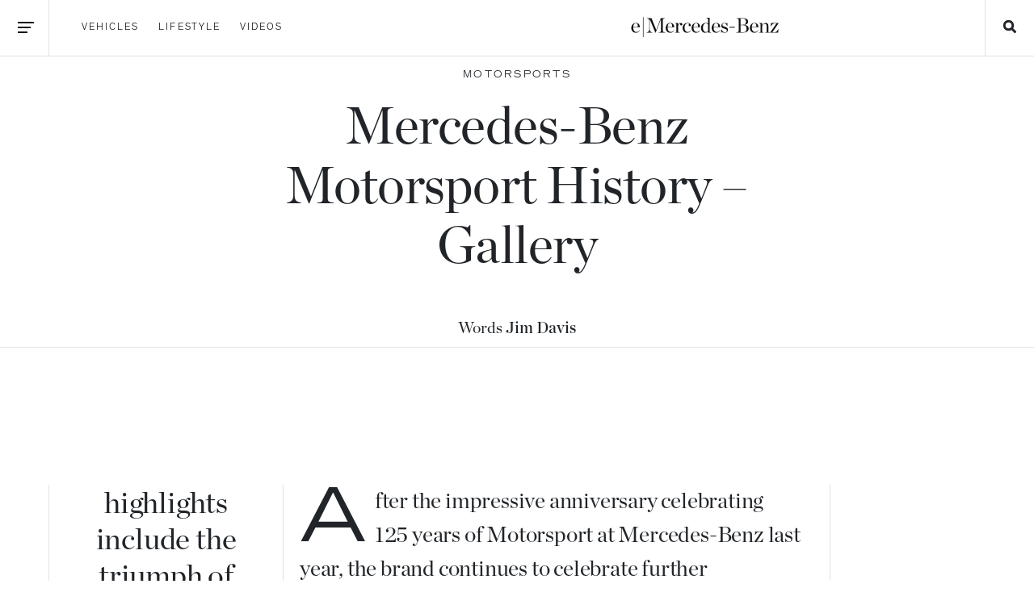

--- FILE ---
content_type: text/html; charset=UTF-8
request_url: https://emercedesbenz.com/autos/mercedes-benz/motorsports/mercedes-benz-motorsport-history-gallery/
body_size: 13695
content:
<!DOCTYPE html>
<html class="no-js" lang="en">
    <head>
	<meta http-equiv="Content-Type" content="text/html; charset=UTF-8">
	<meta name="viewport" content="width=device-width, initial-scale=1.0" />
	<title>Mercedes-Benz Motorsport History &#8211; Gallery | eMercedesBenz	</title>

	<meta name="description" content="highlights include the triumph of Sauber-Mercedes in the World Sportscar Championship 30 years ago." />
	<meta name="keywords" content="Mercedes, Mercedes-Benz, A-Class, B-Class, C-Class, CLA-Class, CLC-Class, CLK-Class, CLS-Class, E-Class, G-Class, GL-Class, GLA-Class, GLK-Class, M-Class, R-Class, S-Class, SLK-Class, SLS AMG" />
	
	<meta name="author" content="Jim Davis" />
	<meta property="og:title" content="Mercedes-Benz Motorsport History &#8211; Gallery | eMercedesBenz" />

	<meta property="og:type" content="article" />
	<meta property="og:image" content="https://s3.amazonaws.com/media.emercedesbenz.com/magazine/wp-content/uploads/2020/08/20071248/A90F2114-123x80.jpg" />
	<meta property="og:url" content="https://emercedesbenz.com/autos/mercedes-benz/motorsports/mercedes-benz-motorsport-history-gallery/" />
	<meta property="og:description" content="highlights include the triumph of Sauber-Mercedes in the World Sportscar Championship 30 years ago." />
        <link rel="stylesheet" href="/src/css/bootstrap.css">
        <link rel="stylesheet" href="/src/css/style.css">
        <link rel="stylesheet" href="/src/fontawesome/css/all.css">

        <script defer="" src="https://use.fontawesome.com/releases/v5.0.6/js/all.js"></script>

		
    </head>

    <body>
	    <!-- Off Canvas Menu -->
    <div class="menu">
        <div class="app-menu">
            <div class="container-fluid h-100 d-flex app-menu-inner">

                <div class="row align-self-center">
                    <div class="col-12">
                        <ul class="main-navigation">
                            <li>
                                <a href="/autos/" title="Mercedes-Benz Vehicles">
                                    Vehicles
                                </a>
                            </li>
                            <li>
                                <a href="/lifestyle/" title="Mercedes-Benz Lifestyle">
                                    Lifestyle
                                </a>
                            </li>
                            <li>
                                <a href="/category/videos/" title="Mercedes-Benz Videos">
                                    Videos
                                </a>
                            </li>
                        </ul>
                        <ul class="secondary-navigation">
                            <li>
                                <a href="/about/" title="About eMercedesBenz">
                                    About
                                </a>
                            </li>
                            <li>
                                <a href="/advertise/" title="Advertise on eMercedesBenz">
                                    Advertise
                                </a>
                            </li>
                            <li>
                                <a href="/contact/" title="Contact eMercedesBenz">
                                    Contact
                                </a>
                            </li>
                            <li>
                                <a href="/jobs/" title="Jobs at eMercedesBenz">
                                    Jobs
                                </a>
                            </li>
                        </ul>
                    </div>
                </div>
                <div class="row bottom-align">
                    <div class="col-12 text-center">
                        <ul>
                            <li class="social-links">
                                <a href="https://x.com/emercedesbenz" rel="nofollow" target="_blank" title="eMercedesBenz on X">
                                    <i class="fab fa-twitter"></i>
                                </a>
                                <a href="https://facebook.com/mercedesbenz" rel="nofollow" target="_blank" title="eMercedesBenz on Facebook">
                                    <i class="fab fa-facebook-f"></i>
                                </a>
                                <a href="https://instagram.com/mercedesbenz" rel="nofollow" target="_blank" title="eMercedesBenz on Instagram">
                                    <i class="fab fa-instagram"></i>
                                </a>
                                <a href="https://youtube.com/emercedesbenz" rel="nofollow" target="_blank" title="eMercedesBenz on YouTube">
                                    <i class="fab fa-youtube"></i>
                                </a>
                                <a href="https://pinterest.com/emercedesbenz" rel="nofollow" target="_blank" title="eMercedesBenz on Pinterest">
                                    <i class="fab fa-pinterest"></i>
                                </a>
                            </li>
                        </ul>
                    </div>
                </div>

            </div>
        </div>
    </div>
	<!-- Wrap for Main Content-->
	<div id="wrap">

		<!-- Navigation and Search -->
		        
            <div class="menu-icon slide-down">
            <div class="menuicon" id="menuicon-1">
                <span class="line"></span>
                <span class="line"></span>
                <span class="line"></span>
            </div>
        </div>
    
        <nav class="navbar navbar-light static-header">
            <div class="container">
                <div class="row align-items-center">
                    <div class="d-none d-lg-block col-lg-5">
                        <div class="navigation-links">
                            <ul class="navbar-nav">
                                <li class="nav-item">
                                    <a href="/autos/" title="Mercedes-Benz Vehicles" class="nav-link">Vehicles</a>
                                </li>
                                <li class="nav-item">
                                    <a href="/lifestyle/" title="Mercedes-Benz Lifestyle" class="nav-link">Lifestyle</a>
                                </li>
                                <li class="nav-item">
                                    <a href="/category/videos/" title="Mercedes-Benz Videos" class="nav-link">Videos</a>
                                </li>
                            </ul>
                        </div>
                    </div>
                    <div class="col text-center">
                        <a href="/" class="logo">
                                                            <object data="/src/img/logo-black.svg" type="image/svg+xml">
                                    <img src="/src/img/logo-black.png" />
                                </object>
                                                    </a>
                    </div>
                    <div class="d-none d-lg-block col-lg-5">
                    </div>
                </div>
            </div>
        </nav>
    
        <div class="search-icon slide-down">
            <div class="searchicon" id="searchicon-1">
                <span class="line"></span>
                <span class="line"></span>
                <span class="line"></span>
                <i class="fas fa-search"></i>
            </div>
        </div>

    		<div class="search-box">
    <div class="search-menu float-right">
        <div class="container h-100 d-flex search-box-inner">
            <div class="row w-100 align-self-center">
                <div class="col-12">
                    <form method="get" id="searchform" action="/">
                        <input type="text" class="text" value="Search and press enter..." name="s" id="s" onfocus="if(this.value=='Search and press enter...')this.value='';"
                            onblur="if(this.value=='')this.value='Search and press enter...';">
                        <input type="hidden" id="searchButton" title="Search" value="Search">
                    </form>
                </div>
            </div>
        </div>
    </div>
</div>		    <!-- Fixed Header on Scroll Up -->
    <div class="menu-icon-fixed slide-down">
        <div class="menuicon" id="menuicon-1">
            <span class="line"></span>
            <span class="line"></span>
            <span class="line"></span>
        </div>
    </div>

    <header class="nav-up">
        <nav class="navbar">
            <div class="container">
                <div class="row align-items-center">
                    <div class="d-none d-lg-block col-lg-5">
                        <div class="navigation-links">
                            <ul class="navbar-nav">
                                <li class="nav-item">
                                    <a href="/autos/" title="Mercedes-Benz Vehicles" class="nav-link">Vehicles</a>
                                </li>
                                <li class="nav-item">
                                    <a href="/lifestyle/" title="Mercedes-Benz Lifestyle" class="nav-link">Lifestyle</a>
                                </li>
                                <li class="nav-item">
                                    <a href="/category/videos/" title="Mercedes-Benz Videos" class="nav-link">Videos</a>
                                </li>
                            </ul>
                        </div>
                    </div>
                    <div class="col text-center">
                        <a href="/" class="logo">
                            <object data="/src/img/logo-black.svg" type="image/svg+xml">
                                <img src="/src/img/logo-black.png" />
                            </object>
                        </a>
                    </div>
                    <div class="d-none d-lg-block col-lg-5">
                    </div>
    
                </div>
            </div>
        </nav>
    </header>

    <div class="search-icon-fixed slide-down">
        <div class="searchicon" id="searchicon-1">
            <span class="line"></span>
            <span class="line"></span>
            <span class="line"></span>
            <i class="fas fa-search"></i>
        </div>
    </div>
		
		<!-- Feature Image -->
		


                    

		<!-- Main Content Wrapper -->
		<div class="container-fluid content-wrapper">

			<!-- Feature heading is called from Main Index File 
  ** Feature heading is located in /article/heading/content)
  
  

            <!-- Main Content Wrapper -->
            <div class="container-fluid content-wrapper">
                

                
                                    <!-- Non Feature Heading -->
                    <div id="article-heading" class="border-bottom">
                        <div class="fullscreen50">
                            <div class="container h-100 relative">
                                <div class="row h-100 text-center align-items-center justify-content-center">
                                    <div class="col-12 justify-content-center">
                                        <div id="feature-title" class="offset-md-1 col-md-10 offset-lg-2 col-lg-8">
                                            <span class="pre-title">Motorsports</span>
                                            <h1>Mercedes-Benz Motorsport History &#8211; Gallery</h1>
                                        </div>
                                        <div id="heading-meta" class="col-12">
                                
                                            <span class="author">Words
                                                <strong>Jim Davis</strong>
                                            </span>
                                            <span class="divide" style="display: none;">|</span>
                                            <span class="date" style="display: none;">August 20, 2020</span>
                                        </div>
                                    </div>
                                </div>
                            </div>
                        </div>
                    </div>

                <!-- Article Body -->
                <div id="article-body" class="container">
                    <div class="row">
                        <div class="col-lg-3 hide-md-down border-left">
                            <div id="article-meta" class="container-fluid">
                                <div class="row">
                                    <div class="col-12 excerpt-wrapper">
                                        <span class="excerpt">highlights include the triumph of Sauber-Mercedes in the World Sportscar Championship 30 years ago.</span>
                                    </div>
                                    <div class="col-12 category-wrapper"><a href="https://emercedesbenz.com/category/autos/mercedes-benz/motorsports/" title="More articles in Motorsports">
                                        <span class="category">Motorsports</span></a>
                                    </div>
                                    <div class="col-12 author-wrapper">
                                        <span class="author">Words
                                            <strong>Jim Davis</strong>
                                        </span>
                                        <span class="date" style="opacity: 0;">August 20, 2020</span>
                                    </div>
                                    <div class="col-12 text-center social-wrapper">
                                        <ul>
                                            <li class="social-links">
                                                <a href="https://twitter.com" rel="nofollow" target="_blank">
                                                    <i class="fab fa-twitter"></i>
                                                </a>
                                                <a href="https://facebook.com" rel="nofollow" target="_blank">
                                                    <i class="fab fa-facebook-f"></i>
                                                </a>
                                                <a href="https://pinterest.com" rel="nofollow" target="_blank">
                                                    <i class="fab fa-pinterest"></i>
                                                </a>
                                            </li>
                                        </ul>
                                    </div>
                                </div>
                            </div>
                        </div>
                        <div class="col-md-10 col-lg-7 border-left">
                        
                            <p>After the impressive anniversary celebrating 125 years of Motorsport at Mercedes-Benz last year, the brand continues to celebrate further outstanding racing moments from its history in 2020. The highlights include the triumph of Sauber-Mercedes in the World Sportscar Championship 30 years ago. Mercedes-Benz Classic also congratulates Brand Ambassador Roland Asch, one of the most popular racing drivers in German motorsport, on his 70th birthday in October 2020. Finally, the brand remembers Manfred von Brauchitsch: the racing driver of the first Silver Arrows era was born 125 years ago.</p>
<div id="attachment_48360" class="wp-caption alignnone"><img class="size-full wp-image-48360" src="https://s3.amazonaws.com/media.emercedesbenz.com/magazine/wp-content/uploads/2020/08/20071213/16C209_01.jpg" alt="" width="1024" height="683" srcset="https://s3.amazonaws.com/media.emercedesbenz.com/magazine/wp-content/uploads/2020/08/20071213/16C209_01.jpg 1024w, https://s3.amazonaws.com/media.emercedesbenz.com/magazine/wp-content/uploads/2020/08/20071213/16C209_01-635x424.jpg 635w, https://s3.amazonaws.com/media.emercedesbenz.com/magazine/wp-content/uploads/2020/08/20071213/16C209_01-768x512.jpg 768w" sizes="(max-width: 1024px) 100vw, 1024px" /><p class="wp-caption-text">Die Sieger der ADAC GT Masters 2015 auf Mercedes-Benz SLS AMG GT3, Sebastian Asch und Luca Ludwig, mit ihren Vätern. Foto auf dem Hockenheimring am 4. Oktober 2015. Von links: Roland Asch, Sebastian Asch, Luca Ludwig, Klaus Ludwig.<br />The winners of the ADAC GT Masters 2015 in a Mercedes-Benz SLS AMG GT3, Sebastian Asch and Luca Ludwig, with their fathers. Photo at the Hockenheimring on 4 October 2015. Left to right: Roland Asch, Sebastian Asch, Luca Ludwig, Klaus Ludwig.</p></div>
<p><strong>30 years ago: Double world championship with the Mercedes-Benz C 11</strong></p>
<p><strong>Successful across the board: </strong>In 1990 the Sauber-Mercedes team won in eight out of nine races of the World Sportscar Championship in Group C. Jean-Louis Schlesser and Mauro Baldi won the drivers’ championship in the Mercedes-Benz Group C 11 sports car and became world champions. As in the previous year, Jochen Mass was runner-up. Sauber-Mercedes defended its title in the teams’ championship.</p>
<p><strong>Return of the Silver Arrows:</strong> As they had already done in the first championship year with the Sauber-Mercedes C 9 in 1989 the German-Swiss team entered with a racing car painted silver. This return of the Silver Arrows to the circuit was down to the impetus of Professor Werner Niefer, who was the chairman of what was then Mercedes-Benz AG and deputy chairman of Daimler-Benz AG. It was on his initiative that the original dark blue racing cars were painted silver – just like their successful predecessors that had written racing history up until 1955.</p>
<p><strong>Innovative technology:</strong> The C 11 is the logical progression of the successful C 9, which won the legendary 24-hour race in Le Mans in 1989. The Silver Arrow was also built at Sauber in Hinwil (Switzerland) under the management of head designer Leo Ress. It was the first time a carbon fibre chassis was used, which contributed towards the minimal kerb weight of 870 kilograms and also offered a high level of rigidity. The Mercedes-Benz engineers around Dr Hermann Hiereth optimised the Mercedes-Benz M 119 engine. The V8 turbo engine with four-valve-per-cylinder design had 4973 cubic centimetres of displacement and during the qualifying tuning generated up to <strong>680 kW</strong> (924 hp) in the racing car. In normal racing conditions and with continuous stress it was <strong>537 kW</strong> (730 hp). The drivers were inspired – they praised the drivability of the deep-rumbling eight-cylinder engine and the well-tempered handling of the C 11.</p>
<p><strong>The Mercedes kids:</strong> For the 1990 World Sportscar Championship, Mercedes-Benz race director Jochen Neerpasch wanted the experienced drivers Jean-Louis Schlesser, Mauro Baldi and Jochen Mass to be accompanied by highly promising young drivers. The top three of the German Formula 3 Championship were chosen: Heinz-Harald Frentzen, Michael Schumacher and Karl Wendlinger. The youngsters were already impressing at the first test drives in Le Castellet at the end of 1989. Peter Sauber summed it up: “Frentzen was the fastest, Schumacher was hardly any slower, drove very consistently and was very interested in the technology even then. Wendlinger was the most cautious and really didn’t want to break anything.”</p>
<p><strong>Successful races:</strong> In the 1990 seasons the three junior drivers started as partners with Jochen Mass. The pairings of Mass / Wendlinger and Mass / Schumacher each won a world championship race. All three young drivers had great careers ahead of them. Michael Schumacher won the Formula 1 World Championship seven times. Heinz-Harald Frentzen won three Grand Prix races and was the Formula 1 World Championship runner-up in 1997. Karl Wendlinger had his Formula 1 debut in 1993 with Sauber in Kyalami and today is an AMG Brand Ambassador and instructor at the AMG Driving Academy.</p>
<p><strong>70th birthday of Roland Asch</strong></p>
<p><strong>Once a racing driver, always a racing driver:</strong> Roland Asch was also a success with the Star. On 12 October 2020 he will celebrate his 70th birthday. The “Schwabenpfeil” (Swabian Arrow), as his fans liked to call him, never officially ended his career as a racing driver. Together with his son, Sebastian, he even took part in the 2018 24-hour race in Dubai and only narrowly missed out on a class victory with a Mercedes-Benz AMG GT4.</p>
<p><strong>DTM legend:</strong> “My best year in racing was 1988. We achieved a lot with only a little money: runners-up in the DTM!” says Roland Asch, enthused to this day. The Mercedes-Benz 190 E 2.3-16 for that season was bought by the owner of a Ford dealership in Ammerbuch-Altingen near Tübingen, financed from their own resources. Friends supported him at the racetrack, and on some days after work the Mercedes-Benz engineers worked on preparations for the “16-valver”.</p>
<p><strong>Test driver for Mercedes-Benz:</strong> Gerhard Lepler, head of internal development of racing touring cars, signed the highly promising racing driver Roland Asch as a test driver. Important experiences were gained, particularly at the racetrack in Rijeka (Yugoslavia), from which Asch also benefited for the use of his own DTM touring car. In 1988, with 242 points, he was runner-up behind Klaus Ludwig (Ford Sierra RS 500 Cosworth, 258 points) and won the championship title in the Porsche 944 Turbo Cup.</p>
<p><strong>Works driver in the DTM:</strong> For the 1989 to 1994 seasons Roland Asch was the DTM works driver of Mercedes-Benz. In the Mass-Schons team he won the first race of a Mercedes-Benz 190 E 2.5-16 Evolution I in Mainz-Finthen. In 1990 he switched to the team of Dany Snobeck, which lead the way for Mercedes-Benz in touring car racing in the mid 1980s by taking part in the French production car championship. In 1991 and 1992 Asch competed for the Zakspeed team. He took part in the season finale in Kyalami, South Africa, with a 190 E 2.5-16 Evolution II works racing car with a “camel” paint finish. This was made special by the fact that, for the first time, a racing car had an anti-lock braking system (ABS) developed especially for racing. Asch won one of the two races with this vehicle as well as the overall ranking. In 1993 and 1994 Roland Asch became team colleague of Bernd Schneider in the AMG team. In both years he finished ahead of the later record DTM champion. In 1993, in the final year of the 201 model series in the DTM as a 190 E class 1, Asch finished as runner-up for the second time behind Nicola Larini (Alfa Romeo).</p>
<p><strong>Brand Ambassador:</strong> For many years, father of three Roland Asch has been a Brand Ambassador. “When Mercedes-Benz Classic calls me up and asks that I test an old racing car, I’m right there,” says Asch. He drives a broad range of racing cars from the Sauber-Mercedes in Group C to the Silver Arrows of the 1930s and takes part in events such as the 1000 Miglia and the Goodwood Festival of Speed. And, of course, he is always happy to sit behind the wheel in a Mercedes-Benz racing touring car from his DTM era. “I have always felt particularly happy in the ‘16-valver’,” he says. Logically, his private collection of classic cars also includes a Mercedes-Benz 190 E 2.5-16 Evolution II from the homologation production of just 502 vehicles.</p>
<p><strong>Manfred von Brauchitsch was born 125 years ago</strong></p>
<p><strong>Breakthrough with the SSKL: </strong>On 15 August 1905 Manfred von Brauchitsch, later to become a racing driver, was born in Hamburg. Initially he wanted to become an officer, but after a serious motorbike accident he was discharged as unfit for service by the army in 1927. In 1929 he began motor racing. His breakthrough followed in 1932 when with the Mercedes-Benz SSKL, featuring a pioneering streamlined body, he won the international Avus race in Berlin and even beat the great Rudolf Caracciola. This spectacular success provided the nobleman with a contract as a Mercedes-Benz works driver for the 1934 season.</p>
<p><strong>Silver Arrow:</strong> In 2019, in the “125 years of Motorsport” anniversary year, Mercedes-Benz Classic rebuilt the SSKL streamlined racing car and assembled it with great authenticity to ensure it could be experienced – also on the track. Body, chassis and engine were produced as close to the original as possible in the complex project.</p>
<p><strong>Master of many hundreds of horsepower:</strong> Manfred von Brauchitsch won many major races. In 1934 he won the international Eifelrennen race at Nürburgring on the race debut of the Mercedes-Benz W 25 and was victorious in both the 1937 Monaco (W 125) and 1938 French (W 154) Grands Prix. His driving style was spectacular, paying little attention to the state of the vehicle. Tyre damage and even accidents led to many failures or defeats. He was dogged by an image of notorious bad luck. Decades later the racing driver explained his motivation: “Of course it is nice to win. But it is glorious to sit in such a racing car, to command this complex machine and to be master of many hundreds of horsepower.”</p>
<p><strong>Bon vivant: </strong>After the Second World War Manfred von Brauchitsch tried to make a comeback in motorsport, but he failed. In 1954, with the emphatic support of the government of the GDR, he emigrated to East Berlin where he found new popularity as a highly regarded peace activist and sports official. When it came to his somewhat unconventional life, he described himself as a “bon vivant”. His contact to Mercedes-Benz never fully broke off: for instance, in 1974 he was invited to attend the French Grand Prix as a guest, driving a demonstration lap at 280 km/h in the Mercedes-Benz W 154 dating back to 1939. In 1995, Manfred von Brauchitsch celebrated his 90th birthday at the Mercedes-Benz Museum in Stuttgart. He died at the age of 97 on 5 February 2003 in Gräfenwart, Schleiz.</p>
    

                            <div id="article-end-wrapper" class="text-right">
                            
                                <div class="tag-wrapper float-left">
                                    <div class="tag">More: <a href="https://emercedesbenz.com/category/autos/">Autos</a>, <a href="https://emercedesbenz.com/category/autos/mercedes-benz/">Mercedes-Benz</a>, <a href="https://emercedesbenz.com/category/autos/mercedes-benz/motorsports/" rel="category tag">Motorsports</a></div>
                                </div>
                                
                                <div class="social-wrapper">
                                    <ul>
                                        <li class="social-links">
                                            <a href="https://twitter.com" rel="nofollow" target="_blank">
                                                <div class="round-icon">
                                                    <i class="fab fa-twitter"></i>
                                                </div>
                                            </a>
                                            <a href="https://facebook.com" rel="nofollow" target="_blank">
                                                <div class="round-icon">
                                                    <i class="fab fa-facebook-f"></i>
                                                </div>
                                            </a>
                                            <a href="https://pinterest.com" rel="nofollow" target="_blank">
                                                <div class="round-icon">
                                                    <i class="fab fa-pinterest"></i>
                                                </div>
                                            </a>
                                            <a href="https://plus.google.com" rel="nofollow" target="_blank">
                                                <div class="round-icon">
                                                    <i class="fab fa-google-plus-g"></i>
                                                </div>
                                            </a>
                            
                                        </li>
                                    </ul>
                                </div>
                            </div>
                        </div>
                        <div class="col-md-2 col-lg-2 border-left">
                            &nbsp;
                        </div>
                    </div>
                </div>
                <div class="clearfix"></div>
            
                <!-- Gallery Module -->
                
                    <!-- Horizontal Scrolling Gallery Module-->
                    <div id="gallery">
                
                        <div id="1-column-scroll" class="wrap">
                
                            <div class="scrollbar">
                                <div class="handle">
                                    <div class="mousearea"></div>
                                </div>
                            </div>
                
                            <div id="basic" class="frame">
                                <ul>
                                    
                                    <li>
                                        <div class="container-fluid">
                                            <div class="row">
                                                <div class="col-md-12 col-lg order-2 order-lg-1 d-flex justify-content-between flex-column">
                                                    
                                                    <div class="counter">
                                                        <span class="current">01</span> / 30                                                    </div>
                                                    
                                                    
                                                    
                                                </div>
                                                <div class="col order-1 order-lg-2 text-center">
                                                    <div class="image-wrapper">
                                                        <img src="https://s3.amazonaws.com/media.emercedesbenz.com/magazine/wp-content/uploads/2020/08/20071213/16C209_01.jpg" />                                                    </div>
                                                </div>
                                            </div>
                                        </div>
                                    </li>

                                    
                                    <li>
                                        <div class="container-fluid">
                                            <div class="row">
                                                <div class="col-md-12 col-lg order-2 order-lg-1 d-flex justify-content-between flex-column">
                                                    
                                                    <div class="counter">
                                                        <span class="current">02</span> / 30                                                    </div>
                                                    
                                                                                                        <div class="gallery-text">
                                                        German Touring Car Championship (DTM), 1988. Roland Asch (right) of the BMK team with the Mercedes-Benz 190 E 2.3-16 (W 201) racing touring car.                                                    </div>
                                                    
                                                    
                                                </div>
                                                <div class="col order-1 order-lg-2 text-center">
                                                    <div class="image-wrapper">
                                                        <img src="https://s3.amazonaws.com/media.emercedesbenz.com/magazine/wp-content/uploads/2020/08/20071216/88F482.jpg" />                                                    </div>
                                                </div>
                                            </div>
                                        </div>
                                    </li>

                                    
                                    <li>
                                        <div class="container-fluid">
                                            <div class="row">
                                                <div class="col-md-12 col-lg order-2 order-lg-1 d-flex justify-content-between flex-column">
                                                    
                                                    <div class="counter">
                                                        <span class="current">03</span> / 30                                                    </div>
                                                    
                                                                                                        <div class="gallery-text">
                                                        DTM at the Hockenheimring, 15 October 1988. Honouring Roland Asch, who took 2nd place in the race and the overall DTM ranking in 1988.                                                    </div>
                                                    
                                                    
                                                </div>
                                                <div class="col order-1 order-lg-2 text-center">
                                                    <div class="image-wrapper">
                                                        <img src="https://s3.amazonaws.com/media.emercedesbenz.com/magazine/wp-content/uploads/2020/08/20071218/88F570.jpg" />                                                    </div>
                                                </div>
                                            </div>
                                        </div>
                                    </li>

                                    
                                    <li>
                                        <div class="container-fluid">
                                            <div class="row">
                                                <div class="col-md-12 col-lg order-2 order-lg-1 d-flex justify-content-between flex-column">
                                                    
                                                    <div class="counter">
                                                        <span class="current">04</span> / 30                                                    </div>
                                                    
                                                                                                        <div class="gallery-text">
                                                        Mainz-Finthen airfield race (1st heat), 14 May 1989. Roland Asch wins in a Mercedes-Benz 190 E 2.5-16 Evolution racing tourer.                                                    </div>
                                                    
                                                    
                                                </div>
                                                <div class="col order-1 order-lg-2 text-center">
                                                    <div class="image-wrapper">
                                                        <img src="https://s3.amazonaws.com/media.emercedesbenz.com/magazine/wp-content/uploads/2020/08/20071220/89F544.jpg" />                                                    </div>
                                                </div>
                                            </div>
                                        </div>
                                    </li>

                                    
                                    <li>
                                        <div class="container-fluid">
                                            <div class="row">
                                                <div class="col-md-12 col-lg order-2 order-lg-1 d-flex justify-content-between flex-column">
                                                    
                                                    <div class="counter">
                                                        <span class="current">05</span> / 30                                                    </div>
                                                    
                                                                                                        <div class="gallery-text">
                                                        Manfred von Brauchitsch in a Mercedes-Benz W 154 3-litre formula racing car. The photograph was taken on the occasion of his 85th birthday in 1990.                                                    </div>
                                                    
                                                    
                                                </div>
                                                <div class="col order-1 order-lg-2 text-center">
                                                    <div class="image-wrapper">
                                                        <img src="https://s3.amazonaws.com/media.emercedesbenz.com/magazine/wp-content/uploads/2020/08/20071222/1974M10.jpg" />                                                    </div>
                                                </div>
                                            </div>
                                        </div>
                                    </li>

                                    
                                    <li>
                                        <div class="container-fluid">
                                            <div class="row">
                                                <div class="col-md-12 col-lg order-2 order-lg-1 d-flex justify-content-between flex-column">
                                                    
                                                    <div class="counter">
                                                        <span class="current">06</span> / 30                                                    </div>
                                                    
                                                                                                        <div class="gallery-text">
                                                        Mercedes-Benz SSK 27/170/225 PS (series W 06, 1928 to 1930). ADAC Eifelrennen 2011, “Elefantenrennen” on 11 September 2011. Winner-to-be Roland Asch is behind the wheel.                                                    </div>
                                                    
                                                    
                                                </div>
                                                <div class="col order-1 order-lg-2 text-center">
                                                    <div class="image-wrapper">
                                                        <img src="https://s3.amazonaws.com/media.emercedesbenz.com/magazine/wp-content/uploads/2020/08/20071224/2008DIG29590.jpg" />                                                    </div>
                                                </div>
                                            </div>
                                        </div>
                                    </li>

                                    
                                    <li>
                                        <div class="container-fluid">
                                            <div class="row">
                                                <div class="col-md-12 col-lg order-2 order-lg-1 d-flex justify-content-between flex-column">
                                                    
                                                    <div class="counter">
                                                        <span class="current">07</span> / 30                                                    </div>
                                                    
                                                                                                        <div class="gallery-text">
                                                        Mercedes-Benz racing driver Manfred von Brauchitsch, portrait from the 1930s.                                                    </div>
                                                    
                                                    
                                                </div>
                                                <div class="col order-1 order-lg-2 text-center">
                                                    <div class="image-wrapper">
                                                        <img src="https://s3.amazonaws.com/media.emercedesbenz.com/magazine/wp-content/uploads/2020/08/20071226/21228.jpg" />                                                    </div>
                                                </div>
                                            </div>
                                        </div>
                                    </li>

                                    
                                    <li>
                                        <div class="container-fluid">
                                            <div class="row">
                                                <div class="col-md-12 col-lg order-2 order-lg-1 d-flex justify-content-between flex-column">
                                                    
                                                    <div class="counter">
                                                        <span class="current">08</span> / 30                                                    </div>
                                                    
                                                    
                                                    
                                                </div>
                                                <div class="col order-1 order-lg-2 text-center">
                                                    <div class="image-wrapper">
                                                        <img src="https://s3.amazonaws.com/media.emercedesbenz.com/magazine/wp-content/uploads/2020/08/20071228/27518.jpg" />                                                    </div>
                                                </div>
                                            </div>
                                        </div>
                                    </li>

                                    
                                    <li>
                                        <div class="container-fluid">
                                            <div class="row">
                                                <div class="col-md-12 col-lg order-2 order-lg-1 d-flex justify-content-between flex-column">
                                                    
                                                    <div class="counter">
                                                        <span class="current">09</span> / 30                                                    </div>
                                                    
                                                    
                                                    
                                                </div>
                                                <div class="col order-1 order-lg-2 text-center">
                                                    <div class="image-wrapper">
                                                        <img src="https://s3.amazonaws.com/media.emercedesbenz.com/magazine/wp-content/uploads/2020/08/20071231/30262.jpg" />                                                    </div>
                                                </div>
                                            </div>
                                        </div>
                                    </li>

                                    
                                    <li>
                                        <div class="container-fluid">
                                            <div class="row">
                                                <div class="col-md-12 col-lg order-2 order-lg-1 d-flex justify-content-between flex-column">
                                                    
                                                    <div class="counter">
                                                        <span class="current">10</span> / 30                                                    </div>
                                                    
                                                    
                                                    
                                                </div>
                                                <div class="col order-1 order-lg-2 text-center">
                                                    <div class="image-wrapper">
                                                        <img src="https://s3.amazonaws.com/media.emercedesbenz.com/magazine/wp-content/uploads/2020/08/20071233/A90F288.jpg" />                                                    </div>
                                                </div>
                                            </div>
                                        </div>
                                    </li>

                                    
                                    <li>
                                        <div class="container-fluid">
                                            <div class="row">
                                                <div class="col-md-12 col-lg order-2 order-lg-1 d-flex justify-content-between flex-column">
                                                    
                                                    <div class="counter">
                                                        <span class="current">11</span> / 30                                                    </div>
                                                    
                                                    
                                                    
                                                </div>
                                                <div class="col order-1 order-lg-2 text-center">
                                                    <div class="image-wrapper">
                                                        <img src="https://s3.amazonaws.com/media.emercedesbenz.com/magazine/wp-content/uploads/2020/08/20071236/A90F501.jpg" />                                                    </div>
                                                </div>
                                            </div>
                                        </div>
                                    </li>

                                    
                                    <li>
                                        <div class="container-fluid">
                                            <div class="row">
                                                <div class="col-md-12 col-lg order-2 order-lg-1 d-flex justify-content-between flex-column">
                                                    
                                                    <div class="counter">
                                                        <span class="current">12</span> / 30                                                    </div>
                                                    
                                                    
                                                    
                                                </div>
                                                <div class="col order-1 order-lg-2 text-center">
                                                    <div class="image-wrapper">
                                                        <img src="https://s3.amazonaws.com/media.emercedesbenz.com/magazine/wp-content/uploads/2020/08/20071238/A90F761.jpg" />                                                    </div>
                                                </div>
                                            </div>
                                        </div>
                                    </li>

                                    
                                    <li>
                                        <div class="container-fluid">
                                            <div class="row">
                                                <div class="col-md-12 col-lg order-2 order-lg-1 d-flex justify-content-between flex-column">
                                                    
                                                    <div class="counter">
                                                        <span class="current">13</span> / 30                                                    </div>
                                                    
                                                    
                                                    
                                                </div>
                                                <div class="col order-1 order-lg-2 text-center">
                                                    <div class="image-wrapper">
                                                        <img src="https://s3.amazonaws.com/media.emercedesbenz.com/magazine/wp-content/uploads/2020/08/20071240/A90F850.jpg" />                                                    </div>
                                                </div>
                                            </div>
                                        </div>
                                    </li>

                                    
                                    <li>
                                        <div class="container-fluid">
                                            <div class="row">
                                                <div class="col-md-12 col-lg order-2 order-lg-1 d-flex justify-content-between flex-column">
                                                    
                                                    <div class="counter">
                                                        <span class="current">14</span> / 30                                                    </div>
                                                    
                                                    
                                                    
                                                </div>
                                                <div class="col order-1 order-lg-2 text-center">
                                                    <div class="image-wrapper">
                                                        <img src="https://s3.amazonaws.com/media.emercedesbenz.com/magazine/wp-content/uploads/2020/08/20071243/A90F991.jpg" />                                                    </div>
                                                </div>
                                            </div>
                                        </div>
                                    </li>

                                    
                                    <li>
                                        <div class="container-fluid">
                                            <div class="row">
                                                <div class="col-md-12 col-lg order-2 order-lg-1 d-flex justify-content-between flex-column">
                                                    
                                                    <div class="counter">
                                                        <span class="current">15</span> / 30                                                    </div>
                                                    
                                                    
                                                    
                                                </div>
                                                <div class="col order-1 order-lg-2 text-center">
                                                    <div class="image-wrapper">
                                                        <img src="https://s3.amazonaws.com/media.emercedesbenz.com/magazine/wp-content/uploads/2020/08/20071246/A90F1605.jpg" />                                                    </div>
                                                </div>
                                            </div>
                                        </div>
                                    </li>

                                    
                                    <li>
                                        <div class="container-fluid">
                                            <div class="row">
                                                <div class="col-md-12 col-lg order-2 order-lg-1 d-flex justify-content-between flex-column">
                                                    
                                                    <div class="counter">
                                                        <span class="current">16</span> / 30                                                    </div>
                                                    
                                                    
                                                    
                                                </div>
                                                <div class="col order-1 order-lg-2 text-center">
                                                    <div class="image-wrapper">
                                                        <img src="https://s3.amazonaws.com/media.emercedesbenz.com/magazine/wp-content/uploads/2020/08/20071248/A90F2114.jpg" />                                                    </div>
                                                </div>
                                            </div>
                                        </div>
                                    </li>

                                    
                                    <li>
                                        <div class="container-fluid">
                                            <div class="row">
                                                <div class="col-md-12 col-lg order-2 order-lg-1 d-flex justify-content-between flex-column">
                                                    
                                                    <div class="counter">
                                                        <span class="current">17</span> / 30                                                    </div>
                                                    
                                                    
                                                    
                                                </div>
                                                <div class="col order-1 order-lg-2 text-center">
                                                    <div class="image-wrapper">
                                                        <img src="https://s3.amazonaws.com/media.emercedesbenz.com/magazine/wp-content/uploads/2020/08/20071251/A91F448.jpg" />                                                    </div>
                                                </div>
                                            </div>
                                        </div>
                                    </li>

                                    
                                    <li>
                                        <div class="container-fluid">
                                            <div class="row">
                                                <div class="col-md-12 col-lg order-2 order-lg-1 d-flex justify-content-between flex-column">
                                                    
                                                    <div class="counter">
                                                        <span class="current">18</span> / 30                                                    </div>
                                                    
                                                    
                                                    
                                                </div>
                                                <div class="col order-1 order-lg-2 text-center">
                                                    <div class="image-wrapper">
                                                        <img src="https://s3.amazonaws.com/media.emercedesbenz.com/magazine/wp-content/uploads/2020/08/20071253/A91F449.jpg" />                                                    </div>
                                                </div>
                                            </div>
                                        </div>
                                    </li>

                                    
                                    <li>
                                        <div class="container-fluid">
                                            <div class="row">
                                                <div class="col-md-12 col-lg order-2 order-lg-1 d-flex justify-content-between flex-column">
                                                    
                                                    <div class="counter">
                                                        <span class="current">19</span> / 30                                                    </div>
                                                    
                                                    
                                                    
                                                </div>
                                                <div class="col order-1 order-lg-2 text-center">
                                                    <div class="image-wrapper">
                                                        <img src="https://s3.amazonaws.com/media.emercedesbenz.com/magazine/wp-content/uploads/2020/08/20071256/A93F1938.jpg" />                                                    </div>
                                                </div>
                                            </div>
                                        </div>
                                    </li>

                                    
                                    <li>
                                        <div class="container-fluid">
                                            <div class="row">
                                                <div class="col-md-12 col-lg order-2 order-lg-1 d-flex justify-content-between flex-column">
                                                    
                                                    <div class="counter">
                                                        <span class="current">20</span> / 30                                                    </div>
                                                    
                                                                                                        <div class="gallery-text">
                                                        ADAC Avus Race in Berlin, 12 September 1993. Winner (1. and 2. Run) Roland Asch (number 12) with his AMG Mercedes race-touring car 190 E-class 1.                                                    </div>
                                                    
                                                    
                                                </div>
                                                <div class="col order-1 order-lg-2 text-center">
                                                    <div class="image-wrapper">
                                                        <img src="https://s3.amazonaws.com/media.emercedesbenz.com/magazine/wp-content/uploads/2020/08/20071258/A93F2152.jpg" />                                                    </div>
                                                </div>
                                            </div>
                                        </div>
                                    </li>

                                    
                                    <li>
                                        <div class="container-fluid">
                                            <div class="row">
                                                <div class="col-md-12 col-lg order-2 order-lg-1 d-flex justify-content-between flex-column">
                                                    
                                                    <div class="counter">
                                                        <span class="current">21</span> / 30                                                    </div>
                                                    
                                                    
                                                    
                                                </div>
                                                <div class="col order-1 order-lg-2 text-center">
                                                    <div class="image-wrapper">
                                                        <img src="https://s3.amazonaws.com/media.emercedesbenz.com/magazine/wp-content/uploads/2020/08/20071300/A94F460.jpg" />                                                    </div>
                                                </div>
                                            </div>
                                        </div>
                                    </li>

                                    
                                    <li>
                                        <div class="container-fluid">
                                            <div class="row">
                                                <div class="col-md-12 col-lg order-2 order-lg-1 d-flex justify-content-between flex-column">
                                                    
                                                    <div class="counter">
                                                        <span class="current">22</span> / 30                                                    </div>
                                                    
                                                    
                                                    
                                                </div>
                                                <div class="col order-1 order-lg-2 text-center">
                                                    <div class="image-wrapper">
                                                        <img src="https://s3.amazonaws.com/media.emercedesbenz.com/magazine/wp-content/uploads/2020/08/20071303/A49017.jpg" />                                                    </div>
                                                </div>
                                            </div>
                                        </div>
                                    </li>

                                    
                                    <li>
                                        <div class="container-fluid">
                                            <div class="row">
                                                <div class="col-md-12 col-lg order-2 order-lg-1 d-flex justify-content-between flex-column">
                                                    
                                                    <div class="counter">
                                                        <span class="current">23</span> / 30                                                    </div>
                                                    
                                                    
                                                    
                                                </div>
                                                <div class="col order-1 order-lg-2 text-center">
                                                    <div class="image-wrapper">
                                                        <img src="https://s3.amazonaws.com/media.emercedesbenz.com/magazine/wp-content/uploads/2020/08/20071305/D381078.jpg" />                                                    </div>
                                                </div>
                                            </div>
                                        </div>
                                    </li>

                                    
                                    <li>
                                        <div class="container-fluid">
                                            <div class="row">
                                                <div class="col-md-12 col-lg order-2 order-lg-1 d-flex justify-content-between flex-column">
                                                    
                                                    <div class="counter">
                                                        <span class="current">24</span> / 30                                                    </div>
                                                    
                                                    
                                                    
                                                </div>
                                                <div class="col order-1 order-lg-2 text-center">
                                                    <div class="image-wrapper">
                                                        <img src="https://s3.amazonaws.com/media.emercedesbenz.com/magazine/wp-content/uploads/2020/08/20071307/D595610.jpg" />                                                    </div>
                                                </div>
                                            </div>
                                        </div>
                                    </li>

                                    
                                    <li>
                                        <div class="container-fluid">
                                            <div class="row">
                                                <div class="col-md-12 col-lg order-2 order-lg-1 d-flex justify-content-between flex-column">
                                                    
                                                    <div class="counter">
                                                        <span class="current">25</span> / 30                                                    </div>
                                                    
                                                    
                                                    
                                                </div>
                                                <div class="col order-1 order-lg-2 text-center">
                                                    <div class="image-wrapper">
                                                        <img src="https://s3.amazonaws.com/media.emercedesbenz.com/magazine/wp-content/uploads/2020/08/20071309/D612658.jpg" />                                                    </div>
                                                </div>
                                            </div>
                                        </div>
                                    </li>

                                    
                                    <li>
                                        <div class="container-fluid">
                                            <div class="row">
                                                <div class="col-md-12 col-lg order-2 order-lg-1 d-flex justify-content-between flex-column">
                                                    
                                                    <div class="counter">
                                                        <span class="current">26</span> / 30                                                    </div>
                                                    
                                                    
                                                    
                                                </div>
                                                <div class="col order-1 order-lg-2 text-center">
                                                    <div class="image-wrapper">
                                                        <img src="https://s3.amazonaws.com/media.emercedesbenz.com/magazine/wp-content/uploads/2020/08/20071311/R346.jpg" />                                                    </div>
                                                </div>
                                            </div>
                                        </div>
                                    </li>

                                    
                                    <li>
                                        <div class="container-fluid">
                                            <div class="row">
                                                <div class="col-md-12 col-lg order-2 order-lg-1 d-flex justify-content-between flex-column">
                                                    
                                                    <div class="counter">
                                                        <span class="current">27</span> / 30                                                    </div>
                                                    
                                                    
                                                    
                                                </div>
                                                <div class="col order-1 order-lg-2 text-center">
                                                    <div class="image-wrapper">
                                                        <img src="https://s3.amazonaws.com/media.emercedesbenz.com/magazine/wp-content/uploads/2020/08/20071313/R348.jpg" />                                                    </div>
                                                </div>
                                            </div>
                                        </div>
                                    </li>

                                    
                                    <li>
                                        <div class="container-fluid">
                                            <div class="row">
                                                <div class="col-md-12 col-lg order-2 order-lg-1 d-flex justify-content-between flex-column">
                                                    
                                                    <div class="counter">
                                                        <span class="current">28</span> / 30                                                    </div>
                                                    
                                                                                                        <div class="gallery-text">
                                                        Racing driver Manfred von Brauchitsch after his victory at the International Avus race in Berlin on 22 May 1932 in a Mercedes-Benz SSKL with a streamlined body. Next to him are Mercedes-Benz racing manager Alfred Neubauer (right) and mechanic Willy Zimmer.                                                    </div>
                                                    
                                                    
                                                </div>
                                                <div class="col order-1 order-lg-2 text-center">
                                                    <div class="image-wrapper">
                                                        <img src="https://s3.amazonaws.com/media.emercedesbenz.com/magazine/wp-content/uploads/2020/08/20071315/R352.jpg" />                                                    </div>
                                                </div>
                                            </div>
                                        </div>
                                    </li>

                                    
                                    <li>
                                        <div class="container-fluid">
                                            <div class="row">
                                                <div class="col-md-12 col-lg order-2 order-lg-1 d-flex justify-content-between flex-column">
                                                    
                                                    <div class="counter">
                                                        <span class="current">29</span> / 30                                                    </div>
                                                    
                                                                                                        <div class="gallery-text">
                                                        International Eifel Race at Nürburgring, 3 June 1934. Von Brauchitsch won the race in a Mercedes-Benz W 20 750-kilogram formula racing car.                                                    </div>
                                                    
                                                    
                                                </div>
                                                <div class="col order-1 order-lg-2 text-center">
                                                    <div class="image-wrapper">
                                                        <img src="https://s3.amazonaws.com/media.emercedesbenz.com/magazine/wp-content/uploads/2020/08/20071318/R1525.jpg" />                                                    </div>
                                                </div>
                                            </div>
                                        </div>
                                    </li>

                                    
                                    <li>
                                        <div class="container-fluid">
                                            <div class="row">
                                                <div class="col-md-12 col-lg order-2 order-lg-1 d-flex justify-content-between flex-column">
                                                    
                                                    <div class="counter">
                                                        <span class="current">30</span> / 30                                                    </div>
                                                    
                                                                                                        <div class="gallery-text">
                                                        Start at the Monaco Grand Prix, Monte Carlo, 8 August 1937. First row of the grid, from left to right: Rudolf Caracciola (covered) in second place, next to him the later winner Manfred von Brauchitsch (starting number 10). Both driving the Mercedes-Benz W 125 750-kilogram racing car.                                                    </div>
                                                    
                                                    
                                                </div>
                                                <div class="col order-1 order-lg-2 text-center">
                                                    <div class="image-wrapper">
                                                        <img src="https://s3.amazonaws.com/media.emercedesbenz.com/magazine/wp-content/uploads/2020/08/20071320/U61397.jpg" />                                                    </div>
                                                </div>
                                            </div>
                                        </div>
                                    </li>

                                                                        
                                    

                                </ul>
                            </div>
                
                            <div class="controls center">
                                <button class="btn prevPage"><i class="fal fa-chevron-left"></i></button>
                                <button class="btn nextPage"><i class="fal fa-chevron-right"></i></button>
                            </div>
                
                        </div>
                    </div>  

                <!-- Related Articles Module -->
                               
            <!-- Related Articles Module -->
            <div id="related"  class="module three-columns type-33">
                <h3 class="module-heading">Related Articles</h3>
                <div class="container">
                    <div class="row">

                                        
                                                <div class="col-md-12 col-lg-4">
                            <div class="container-fluid">
                                <div class="row">
                                    <div class="col-12 no-padding">
                                        <a href="https://emercedesbenz.com/autos/mercedes-benz/motorsports/mercedes-amg-motorsport-start-second-half-on-a-high/" title="Mercedes-AMG Motorsport Start Second Half on a High">
                                            <img  class="landscape thumbnail singlecolumn" width="1000" height="570" alt="After Maro Engel’s maiden DTM victory in Moscow, Mercedes-AMG Motorsport go into the second half of the season at Zandvoort feeling highly motivated" itemprop="image" src="https://s3.amazonaws.com/media.emercedesbenz.com/magazine/wp-content/uploads/D412412-1000x570.jpg" />                                            <div class="text-wrapper">
                                                <span class="pre-title">Motorsports</span>
                                                <h2>Mercedes-AMG Motorsport Start Second Half on a High</h2>
                                                <div class="feature-meta">
                                                    <span class="author">Words
                                                        <strong>Thomas Philips</strong>
                                                    </span>
                                                </div>
                                            </div>
                                        </a>
                                    </div>
                                </div>
                            </div>
                        </div>
                                        
                                                <div class="col-md-12 col-lg-4">
                            <div class="container-fluid">
                                <div class="row">
                                    <div class="col-12 no-padding">
                                        <a href="https://emercedesbenz.com/autos/mercedes-benz/motorsports/what-does-it-take-to-be-a-mercedes-amg-dtm-driver/" title="What Does It Take To Be A Mercedes-AMG DTM Driver">
                                            <img  class="landscape thumbnail singlecolumn" width="1000" height="570" alt="What Does It Take To Be A Mercedes-AMG DTM Driver" itemprop="image" src="https://s3.amazonaws.com/media.emercedesbenz.com/magazine/wp-content/uploads/Mercedes-AMG-DTM-D306327-1000x570.jpg" />                                            <div class="text-wrapper">
                                                <span class="pre-title">Motorsports</span>
                                                <h2>What Does It Take To Be A Mercedes-AMG DTM Driver</h2>
                                                <div class="feature-meta">
                                                    <span class="author">Words
                                                        <strong>John Clark</strong>
                                                    </span>
                                                </div>
                                            </div>
                                        </a>
                                    </div>
                                </div>
                            </div>
                        </div>
                                        
                                                <div class="col-md-12 col-lg-4">
                            <div class="container-fluid">
                                <div class="row">
                                    <div class="col-12 no-padding">
                                        <a href="https://emercedesbenz.com/autos/mercedes-benz/motorsports/2016-mercedes-amg-dtm-race-car/" title="2016 Mercedes-AMG DTM Race Car">
                                            <img  class="landscape thumbnail singlecolumn" width="1000" height="570" alt="2016 Mercedes-AMG DTM Race Car" itemprop="image" src="https://s3.amazonaws.com/media.emercedesbenz.com/magazine/wp-content/uploads/AMG-MERCEDES_AMG_EDITION_ONE_2016__03-1000x570.jpg" />                                            <div class="text-wrapper">
                                                <span class="pre-title">Motorsports</span>
                                                <h2>2016 Mercedes-AMG DTM Race Car</h2>
                                                <div class="feature-meta">
                                                    <span class="author">Words
                                                        <strong>John Clark</strong>
                                                    </span>
                                                </div>
                                            </div>
                                        </a>
                                    </div>
                                </div>
                            </div>
                        </div>
                    
                    </div>
                </div>
            </div>
            
            
                
                <!-- Recommended Article Module -->
                
                <!-- Recommended Box with Aligned Text -->
                <a href="https://emercedesbenz.com/autos/mercedes-benz/motorsports/the-ice-breakers-mercedes-melts-montreal/" title="The Ice Breakers: Mercedes Melts Montreal">
                    <div class="recommended-wrapper">
            
                        <div class="recommended-image" style="background-image: url('https://s3.amazonaws.com/media.emercedesbenz.com/magazine/wp-content/uploads/2025/06/17091527/m516423.jpg');">
                        </div>
            
                        <div class="recommended-module container d-flex align-items-center type-feature-100">
                            <div class="row w-100 text-wrapper justify-content-center">
                                <!--<div class="d-none d-lg-block col-lg-3"></div>-->
                                <div id="feature-title" class="col-md-10 col-lg-9 text-center">
                                    <span class="pre-title">Recommended</span>
                                    <h2>The Ice Breakers: Mercedes Melts Montreal</h2>
                                    <p class="summary">George Russell leads Mercedes to a flawless win in Montreal, with teen sensation Kimi Antonelli claiming his first F1 podium. The Silver Arrows are surging&#8230;and the rest of the grid should be worried.</p>
                                </div>
                                <!--<div class="d-none d-lg-block col-lg-3"></div>-->
                                <div class="col-md-10 col-lg-9 text-center feature-meta">
                                    <span class="author">Words
                                        <strong>Lina Sambs</strong>
                                    </span>
                                    <br>
                                    <span class="date"></span>
                                </div>
                            </div>
                        </div>
                    </div>
                </a>

  

            </div><!-- End Content Wrapper -->


		</div><!-- End Content Wrapper -->
	
		<!-- Fixed Subfooter -->
<div id="subfooter"></div>
	</div><!-- End Wrap -->

<div class="footer-spacer"></div>
        <footer>
            <div class="container">
        
                <div class="row newsletter-box">
                    <div class="col-12 text-center newsletter-box-inner">
                        <h2>Get the latest articles, straight to your inbox.</h2>
                        <div role="form" class="wpcf7" id="wpcf7-f45718-o1" lang="en-US" dir="ltr">
<div class="screen-reader-response"></div>
<form action="/autos/mercedes-benz/motorsports/mercedes-benz-motorsport-history-gallery/#wpcf7-f45718-o1" method="post" class="wpcf7-form" novalidate="novalidate">
<div style="display: none;">
<input type="hidden" name="_wpcf7" value="45718" />
<input type="hidden" name="_wpcf7_version" value="5.0.5" />
<input type="hidden" name="_wpcf7_locale" value="en_US" />
<input type="hidden" name="_wpcf7_unit_tag" value="wpcf7-f45718-o1" />
<input type="hidden" name="_wpcf7_container_post" value="0" />
</div>
<span class="wpcf7-form-control-wrap your-email"><input type="email" name="your-email" value="" size="40" class="wpcf7-form-control wpcf7-text wpcf7-email wpcf7-validates-as-required wpcf7-validates-as-email text" aria-required="true" aria-invalid="false" placeholder="Email Address" /></span><input type="submit" value="&#xf061;" class="wpcf7-form-control wpcf7-submit fal fa-arrow-right" /><div class="wpcf7-response-output wpcf7-display-none"></div></form></div>                    </div>
                </div>
        
                <div class="row bottom-navigation">
                    <div class="col-12 col-md-6 col-xl-4">
                        <ul class="main-navigation">
                            <li>
                                <a href="/category/autos/" title="Mercedes-Benz Vehicles">
                                    Vehicles
                                </a>
                            </li>
                            <li>
                                <a href="/category/lifestyle/" title="Mercedes-Benz Lifestyle">
                                    Lifestyle
                                </a>
                            </li>
                            <li>
                                <a href="/category/videos/" title="Mercedes-Benz Videos">
                                    Videos
                                </a>
                            </li>
                        </ul>
                    </div>
                    <div class="col-12 col-md-6 col-xl-4 order-12 order-md-6 order-xl-12">
                        <ul class="secondary-navigation">
                            <li>
                                <a href="/about/" title="About eMercedesBenz">
                                    About
                                </a>
                            </li>
                            <li>
                                <a href="/advertise/" title="Advertise on eMercedesBenz">
                                    Advertise
                                </a>
                            </li>
                            <li>
                                <a href="/contact/" title="Contact eMercedesBenz">
                                    Contact
                                </a>
                            </li>
                            <li>
                                <a href="/jobs/" title="Jobs at eMercedesBenz">
                                    Jobs
                                </a>
                            </li>
                        </ul>
                    </div>
                    <div class="col-12 col-md-12 col-xl-4 order-6 order-md-12 order-xl-6">
                        <ul>
                            <li class="social-links">
                                <a href="https://twitter.com/emercedesbenz" rel="nofollow" target="_blank" title="eMercedesBenz on Twitter">
                                    <i class="fab fa-twitter"></i>
                                </a>
                                <a href="https://facebook.com/mercedesbenz" rel="nofollow" target="_blank" title="eMercedesBenz on Facebook">
                                    <i class="fab fa-facebook-f"></i>
                                </a>
                                <a href="https://instagram.com/mercedesbenz" rel="nofollow" target="_blank" title="eMercedesBenz on Instagram">
                                    <i class="fab fa-instagram"></i>
                                </a>
                                <a href="https://youtube.com/emercedesbenz" rel="nofollow" target="_blank" title="eMercedesBenz on YouTube">
                                    <i class="fab fa-youtube"></i>
                                </a>
                                <a href="https://pinterest.com/emercedesbenz" rel="nofollow" target="_blank" title="eMercedesBenz on Pinterest">
                                    <i class="fab fa-pinterest"></i>
                                </a>
                            </li>
                        </ul>
                    </div>
                </div>
        
                <div class="row copyright-box">
                    <div class="col-12 copyright text-center">
                        © eMercedes-Benz. Mercedes-Benz and corresponding marks are registered trademarks of Daimler AG. &nbsp;<a href="/terms-of-use/" title="Terms of Use">Terms</a> &nbsp;<a href="/privacy/" title="Privacy Policy">Privacy</a> &nbsp;<a href="/trademark/" title="Trademark">Trademark</a>                                    
                    </div>
                </div>
        
            </div>
        </footer>
        
        <script src="/src/js/jquery.min.js"></script>
        <script src="/src/js/jquery.easing.js"></script>
        <script src="/src/js/popper.min.js"></script>
        <script src="/src/js/bootstrap.min.js"></script>
        <script src="/src/js/menu.js"></script>
        <script src="/src/js/offcanvas.js"></script>
        <script src="/src/js/nav.js"></script>
        <script src="/src/js/sly.js"></script>
        <script src="/src/js/sly.horizontal.js"></script>
        <script src="/src/js/sticky.js"></script>
        <script src="/src/js/feature.js"></script>

        
        <script>
            var sticky = new Sticky('.sticky');
		</script>
		
		    </body> 
</html>

--- FILE ---
content_type: text/css
request_url: https://emercedesbenz.com/src/css/style.css
body_size: 234956
content:
@font-face {
  font-family: "Sans-Serif";
  src: url("../fonts/Sans-Light.otf");
  font-weight: 300;
  font-style: normal; }

@font-face {
  font-family: "Sans-Serif";
  src: url("../fonts/Sans-Light-Italic.otf");
  font-weight: 300;
  font-style: italic; }

@font-face {
  font-family: "Sans-Serif";
  src: url("../fonts/Sans-Book.otf");
  font-weight: 400;
  font-style: normal; }

@font-face {
  font-family: "Sans-Serif";
  src: url("../fonts/Sans-Book-Italic.otf");
  font-weight: 400;
  font-style: italic; }

@font-face {
  font-family: "Sans-Serif";
  src: url("../fonts/Sans-Medium.otf");
  font-weight: 500;
  font-style: normal; }

@font-face {
  font-family: "Sans-Serif";
  src: url("../fonts/Sans-Medium-Italic.otf");
  font-weight: 500;
  font-style: italic; }

@font-face {
  font-family: "Sans-Serif";
  src: url("../fonts/Sans-Bold.otf");
  font-weight: 700;
  font-style: normal; }

@font-face {
  font-family: "Sans-Serif";
  src: url("../fonts/Sans-Bold-Italic.otf");
  font-weight: 700;
  font-style: italic; }

@font-face {
  font-family: "Sans-Serif-Extended";
  src: url("../fonts/Extended.otf");
  font-weight: 400;
  font-style: normal; }

@font-face {
  font-family: "Sans-Serif-Extended";
  src: url("../fonts/Extended-Bold.otf");
  font-weight: 600;
  font-style: normal; }

@font-face {
  font-family: "Serif";
  src: url("../fonts/Serif-Display-Thin.otf");
  font-weight: 100;
  font-style: normal; }

@font-face {
  font-family: "Serif";
  src: url("../fonts/Serif-Display-Thin-Italic.otf");
  font-weight: 100;
  font-style: italic; }

@font-face {
  font-family: "Serif";
  src: url("../fonts/Serif-Display-Light.otf");
  font-weight: 300;
  font-style: normal; }

@font-face {
  font-family: "Serif";
  src: url("../fonts/Serif-Display-Light-Italic.otf");
  font-weight: 300;
  font-style: italic; }

@font-face {
  font-family: "Serif";
  src: url("../fonts/Serif-Display.otf");
  font-weight: 400;
  font-style: normal; }

@font-face {
  font-family: "Serif";
  src: url("../fonts/Serif-Display-Italic.otf");
  font-weight: 400;
  font-style: italic; }

@font-face {
  font-family: "Serif";
  src: url("../fonts/Serif-Display-Semibold.otf");
  font-weight: 600;
  font-style: normal; }

@font-face {
  font-family: "Serif";
  src: url("../fonts/Serif-Display-Semibold-Italic.otf");
  font-weight: 600;
  font-style: italic; }

@font-face {
  font-family: "Serif-Text";
  src: url("../fonts/Serif-Text.otf");
  font-weight: 400;
  font-style: normal; }

@font-face {
  font-family: "Serif-Text";
  src: url("../fonts/Serif-Text-Italic.otf");
  font-weight: 400;
  font-style: italic; }

@font-face {
  font-family: "Serif-Text";
  src: url("../fonts/Serif-Text-Semibold.otf");
  font-weight: 600;
  font-style: normal; }

@font-face {
  font-family: "Serif-Text";
  src: url("../fonts/Serif-Text-Semibold-Italic.otf");
  font-weight: 600;
  font-style: italic; }

/*
$tan-dark:				#e6e2df;
$tan-medium:			#f3f2ed;
$tan-light:				#fbfaf6;

$blue-dark:				#171e24;
$blue-medium:			#1e2229;

$main-text-color:       $blue-dark;
$secondary-text-color:  #6f6f6e;
$third-text-color:		#868686;

$gray-background:		#f6f5f3;
$nav-background:		#fbfaf6;
$background-tan:		#f3f0e9;



$blue:					#1c283a;
$green:					#30403f;
$red: 	   				#721100;
$aqua:					#17c5f3;
$yellow:				#f7cd3e;
$gold:					#a07f5b;

$border-gray:			rgba(51, 51, 51, .2);
*/
@media (max-width: 767.98px) {
  .hide-sm-down {
    display: none; } }

@media (max-width: 1023.98px) {
  .hide-md-down {
    display: none; } }

@media (max-width: 1279.98px) {
  .hide-lg-down {
    display: none; } }

@media (min-width: 577px) {
  .hide-sm-up {
    display: none; } }

@media (min-width: 768px) {
  .hide-md-up {
    display: none; } }

@media (min-width: 1024px) {
  .hide-lg-up {
    display: none; } }

.container {
  width: calc(100% - 60px) !important; }
  @media (min-width: 768px) {
    .container {
      width: calc(100% - 80px) !important; } }
  @media (min-width: 1024px) {
    .container {
      width: calc(100% - 100px) !important; } }
  @media (min-width: 1280px) {
    .container {
      width: calc(100% - 120px) !important; } }

html {
  font-size: 16px; }

@media (min-width: 1440px) {
.sticky {position: sticky; top: 40px;}
.sticky-wrapper {height: 100%;}
}

.z-index-1 {
  z-index: 1; }

.z-index-2 {
  z-index: 2; }

header, .static-header {
  z-index: 1080; }

.menu, .search-box {
  z-index: 1090; }

.app-menu, .search-menu {
  z-index: 1091; }

.menu-icon, .search-icon {
  z-index: 2000; }

.menu-icon-fixed, .search-icon-fixed {
  z-index: 1999; }

.menu, .search-box {
  position: fixed;
  margin-top: 0 !important;
  left: 0;
  top: 0;
  width: 100%;
  height: 100%;
  overflow: hidden;
  pointer-events: none; }
  .menu ul, .menu ul li, .search-box ul, .search-box ul li {
    margin: 0;
    padding: 0; }

.search-box {
  right: 0 !important; }

.app-menu {
  font-size: 1rem;
  background-color: #111;
  color: #fff;
  position: relative;
  height: 100%;
  -webkit-transform: translateX(-100%);
  transform: translateX(-100%);
  display: flex;
  flex-direction: row;
  will-change: transform;
  pointer-events: auto;
  width: 100%; }
  @media (min-width: 768px) and (max-width: 1023.98px) {
    .app-menu {
      width: 66.66%; } }
  @media (min-width: 1024px) and (max-width: 1279.98px) {
    .app-menu {
      width: 50%; } }
  @media (min-width: 1280px) {
    .app-menu {
      width: 33.33%; } }
  .app-menu .app-menu-inner {
    margin-left: 65px;
    border-left: 1px solid #343a40;
    padding-left: 40px; }
    @media (min-width: 768px) {
      .app-menu .app-menu-inner {
        padding-left: 70px; } }
  .app-menu a {
    color: #fff; }
    .app-menu a:hover {
      color: #fff; }
  .app-menu ul {
    list-style: none; }
  .app-menu ul li a {
    padding: 0 7px !important; }
  .app-menu ul.main-navigation {
    font-size: 2.0em;
    font-family: "Serif", Times;
    letter-spacing: -.01em;
    font-weight: 300;
    line-height: 1.3; }
    @media (min-width: 577px) and (max-width: 767.98px) {
      .app-menu ul.main-navigation {
        font-size: 2.25em; } }
    @media (min-width: 768px) and (max-width: 1023.98px) {
      .app-menu ul.main-navigation {
        font-size: 2.5em; } }
    @media (min-width: 1024px) {
      .app-menu ul.main-navigation {
        font-size: 3.5em; } }
  .app-menu ul.secondary-navigation {
    margin-top: 40px;
    font-size: 0.725em; }
    @media (min-width: 768px) {
      .app-menu ul.secondary-navigation {
        font-size: 0.875rem; } }
    .app-menu ul.secondary-navigation li {
      letter-spacing: 0.2em;
      text-transform: uppercase;
      line-height: 1.75;
      font-weight: 300; }
      .app-menu ul.secondary-navigation li a {
        color: #6c757d; }
  .app-menu ul li.social-links {
    margin-left: 65px;
    padding-bottom: 40px; }
    .app-menu ul li.social-links a {
      font-size: 1.05em; }

.search-menu {
  font-size: 1rem;
  background-color: #111;
  color: #fff;
  position: relative;
  height: 100%;
  width: 100%;
  margin: auto;
  -webkit-transform: translateX(100%);
  transform: translateX(100%);
  display: flex;
  flex-direction: column;
  will-change: transform;
  pointer-events: auto; }
  .search-menu .search-box-inner {
    margin-right: 65px;
    border-right: 1px solid #343a40;
    padding: 0 0 0 40px; }
    @media (min-width: 768px) and (max-width: 1023.98px) {
      .search-menu .search-box-inner {
        padding: 0 20px 0 40px; } }
    @media (min-width: 1024px) {
      .search-menu .search-box-inner {
        padding: 0 60px; } }
  .search-menu input[type=text] {
    border: none;
    border-bottom: 1px solid #6c757d;
    background: transparent;
    font-size: 1.15em;
    font-family: "Serif", Times;
    letter-spacing: -.02em;
    font-weight: 300;
    color: #6c757d;
    width: 100%;
    -webkit-transition: all ease-in-out 300ms;
    transition: all ease-in-out 300ms;
    -webkit-appearance: none;
    border-radius: 0; }
    @media (min-width: 577px) and (max-width: 767.98px) {
      .search-menu input[type=text] {
        font-size: 2.5em; } }
    @media (min-width: 768px) and (max-width: 1023.98px) {
      .search-menu input[type=text] {
        font-size: 3.0em; } }
    @media (min-width: 1024px) and (max-width: 1279.98px) {
      .search-menu input[type=text] {
        font-size: 3.5em; } }
    @media (min-width: 1280px) {
      .search-menu input[type=text] {
        font-size: 4em; } }
  .search-menu input[type=text]:focus {
    border-bottom: 1px solid #fff;
    color: #fff;
    box-shadow: none;
    outline: none; }

.menu--visible {
  pointer-events: auto; }

.menu--visible .app-menu, .menu--visible .search-menu {
  -webkit-transform: none;
  transform: none; }

.menu--animatable .app-menu, .menu--animatable .search-menu {
  transition: all 130ms ease-in; }

.menu--visible.menu--animatable .app-menu, .menu--visible.menu--animatable .search-menu {
  transition: all 330ms ease-out; }

.menu:after, .search-box:after {
  content: '';
  display: block;
  position: absolute;
  left: 0;
  top: 0;
  width: 100%;
  height: 100%;
  background: rgba(0, 0, 0, 0.4);
  opacity: 0;
  will-change: opacity;
  pointer-events: none;
  transition: opacity 0.3s cubic-bezier(0, 0, 0.3, 1); }

.menu--visible.menu:after, .menu--visible.search-box:after {
  opacity: 1;
  pointer-events: auto; }

.menu-icon, .search-icon {
  position: absolute;
  width: 60px;
  height: 69px;
  padding: 23px 0 0 22px; }

.search-icon {
  right: 0; }

.search-icon:hover, .search-icon-fixed:hover {
  color: #fff; }

.menu-icon-fixed {
  position: fixed;
  left: 0;
  width: 60px;
  height: 69px;
  padding: 23px 0 0 22px; }

.search-icon-fixed {
  position: fixed;
  right: 0;
  width: 60px;
  height: 69px;
  padding: 23px 0 0 22px; }

.search-icon:hover, .search-icon-fixed:hover {
  cursor: pointer; }

.menuicon .line, .searchicon .line {
  width: 20px;
  height: 2px;
  background-color: #111;
  display: block;
  margin: 4px 0;
  -webkit-transition: all 0.3s ease-in-out;
  -o-transition: all 0.3s ease-in-out;
  transition: all 0.3s ease-in-out; }

.menuicon .line:nth-child(2) {
  width: 16px; }

.menuicon .line:nth-child(3) {
  width: 12px; }

.menu-icon:hover, .menu-icon-fixed:hover {
  cursor: pointer; }
  .menu-icon:hover .menuicon .line, .menu-icon-fixed:hover .menuicon .line {
    background-color: #fff; }
  .menu-icon:hover .menuicon .line:nth-child(2), .menu-icon-fixed:hover .menuicon .line:nth-child(2) {
    width: 20px; }
  .menu-icon:hover .menuicon .line:nth-child(3), .menu-icon-fixed:hover .menuicon .line:nth-child(3) {
    width: 20px; }

#searchicon-1.is-active .fa-search {
  opacity: 0; }

#searchicon-1 .fa-search {
  opacity: 1;
  position: absolute;
  top: 25px;
  -webkit-transition: all 0.2s ease-in-out;
  -o-transition: all 0.2s ease-in-out;
  transition: all 0.2s ease-in-out; }

#searchicon-1 .line {
  opacity: 0; }

#searchicon-1.is-active .line {
  opacity: 1;
  -webkit-transition: all 0.2s ease-in;
  -o-transition: all 0.2s ease-in;
  transition: all 0.2s ease-in; }

#menuicon-1.is-active, #searchicon-1.is-active {
  height: 100vh; }
  #menuicon-1.is-active .line, #searchicon-1.is-active .line {
    background-color: #fff; }

#menuicon-1.is-active .line:nth-child(2), #searchicon-1.is-active .line:nth-child(2) {
  opacity: 0; }

#menuicon-1.is-active .line:nth-child(1), #searchicon-1.is-active .line:nth-child(1) {
  -webkit-transform: translateY(6px) rotate(45deg);
  -ms-transform: translateY(6px) rotate(45deg);
  -o-transform: translateY(6px) rotate(45deg);
  transform: translateY(6px) rotate(45deg); }

#menuicon-1.is-active .line:nth-child(3), #searchicon-1.is-active .line:nth-child(3) {
  width: 20px;
  -webkit-transform: translateY(-6px) rotate(-45deg);
  -ms-transform: translateY(-6px) rotate(-45deg);
  -o-transform: translateY(-6px) rotate(-45deg);
  transform: translateY(-6px) rotate(-45deg); }

a.logo {
  display: inline-block; }
  a.logo object {
    margin-top: 7px;
    pointer-events: none;
    width: 150px; }
    @media (min-width: 768px) and (max-width: 1023.98px) {
      a.logo object {
        width: 170px; } }
    @media (min-width: 1024px) and (max-width: 1279.98px) {
      a.logo object {
        width: 180px; } }
    @media (min-width: 1280px) {
      a.logo object {
        width: 190px; } }

#swipe .wrap {
  font-size: 1rem;
  position: relative;
  margin: 0; }
  #swipe .wrap .frame {
    height: auto;
    overflow: hidden; }
  #swipe .wrap .frame ul {
    list-style: none;
    margin: 0 0 0 30px;
    padding: 0;
    height: 100%; }
    @media (min-width: 768px) {
      #swipe .wrap .frame ul {
        margin: 0 0 0 40px; } }
    @media (min-width: 1024px) {
      #swipe .wrap .frame ul {
        margin: 0 0 0 50px; } }
    @media (min-width: 1280px) {
      #swipe .wrap .frame ul {
        margin: 0 0 0 60px; } }
  #swipe .wrap .frame ul li {
    float: left;
    width: 80vw;
    height: 100%;
    margin: 0;
    padding: 0 20px;
    border-left: 1px solid #e3e2e1;
    cursor: pointer; }
    @media (min-width: 768px) {
      #swipe .wrap .frame ul li {
        width: 425px; } }
    @media (min-width: 1024px) {
      #swipe .wrap .frame ul li {
        width: 450px; } }
    #swipe .wrap .frame ul li:nth-last-of-type(2) {
      border-right: 1px solid #e3e2e1; }
    #swipe .wrap .frame ul li:last-child {
      background-color: transparent;
      width: 60px !important;
      height: 100%; }
      @media (min-width: 768px) {
        #swipe .wrap .frame ul li:last-child {
          width: 80px !important; } }
      @media (min-width: 1024px) {
        #swipe .wrap .frame ul li:last-child {
          width: 100px !important; } }
      @media (min-width: 1280px) {
        #swipe .wrap .frame ul li:last-child {
          width: 120px !important; } }
    #swipe .wrap .frame ul li .col {
      padding: 0; }
  #swipe .wrap .scrollbar {
    height: 1px;
    background: #ccc;
    line-height: 0;
    margin: 0 30px 1em 30px;
    display: none; }
    @media (min-width: 768px) {
      #swipe .wrap .scrollbar {
        margin: 0 40px 1em 40px; } }
    @media (min-width: 1024px) {
      #swipe .wrap .scrollbar {
        margin: 0 50px 1em 50px; } }
    @media (min-width: 1280px) {
      #swipe .wrap .scrollbar {
        margin: 0 60px 1em 60px; } }
  #swipe .wrap .scrollbar .handle {
    width: 100px;
    height: 100%;
    margin-top: -2px;
    background: #292a33;
    cursor: pointer; }
  #swipe .wrap .scrollbar .handle .mousearea {
    position: absolute;
    top: -9px;
    left: 0;
    width: 100%;
    height: 20px; }
  #swipe .wrap .pages {
    list-style: none;
    margin: 20px 0;
    padding: 0;
    text-align: center; }
  #swipe .wrap .pages li {
    display: inline-block;
    width: 14px;
    height: 14px;
    margin: 0 4px;
    text-indent: -999px;
    border-radius: 10px;
    cursor: pointer;
    overflow: hidden;
    background: #fff;
    box-shadow: inset 0 0 0 1px rgba(0, 0, 0, 0.2); }
  #swipe .wrap .pages li:hover {
    background: #aaa; }
  #swipe .wrap .pages li.active {
    background: #666; }
  #swipe .wrap .controls {
    margin: 40px 0 0 0;
    text-align: center; }
    #swipe .wrap .controls .btn {
      background: #fff;
      border: 1px solid #e3e2e1;
      border-radius: 0;
      padding: 8px 14px 4px 14px; }
      #swipe .wrap .controls .btn:hover {
        background: #f8f9fa; }
  #swipe .wrap img {
    width: 100%;
    height: auto;
    transition: all 1s ease-in-out; }
  #swipe .wrap .col {
    overflow: hidden; }
    #swipe .wrap .col:hover img:first-child {
      transform: scale(1.1); }

html {
  -moz-osx-font-smoothing: grayscale;
  -webkit-font-smoothing: antialiased;
  font-smoothing: antialiased; }

h1, h2, h3, h4, h5, h6 {
  font-family: "Serif", Times !important; }

h1 {
  font-size: 25px !important;
  letter-spacing: 0; }
  @media (min-width: 577px) and (max-width: 767.98px) {
    h1 {
      font-size: 35px !important; } }
  @media (min-width: 768px) and (max-width: 1023.98px) {
    h1 {
      font-size: 45px !important; } }
  @media (min-width: 1024px) and (max-width: 1279.98px) {
    h1 {
      font-size: 65px !important;
      letter-spacing: -0.25px; } }
  @media (min-width: 1280px) {
    h1 {
      font-size: 65px !important;
      letter-spacing: -0.5px; } }

h3.module-heading {
  font-size: 0.8em !important;
  display: inline-block;
  width: 100%;
  text-align: center;
  font-family: "Sans-Serif-Extended", "Helvetica Neue", Arial, sans-serif, "Apple Color Emoji", "Segoe UI Emoji", "Segoe UI Symbol" !important;
  text-transform: uppercase;
  letter-spacing: 0.35em;
  margin-bottom: 40px;
  color: #111; }
  @media (min-width: 768px) and (max-width: 1023.98px) {
    h3.module-heading {
      font-size: 1.15em !important;
      margin-bottom: 80px; } }
  @media (min-width: 1024px) {
    h3.module-heading {
      font-size: 1.25em !important;
      letter-spacing: 0.5em;
      margin-bottom: 100px; } }

p {
  font-size: 1rem;
  font-weight: 400;
  line-height: 1.45;
  letter-spacing: -.2px;
  margin-bottom: 35px; }
  @media (min-width: 768px) and (max-width: 1023.98px) {
    p {
      font-size: 1.125rem; } }
  @media (min-width: 1024px) and (max-width: 1279.98px) {
    p {
      font-size: 1.25rem; } }
  @media (min-width: 1280px) {
    p {
      font-size: 1.375rem; } }

a:hover {
  text-decoration: none !important; }

html, body {
  height: 100%; }

.fullscreen {
  height: 100vh; }

.fullscreen25 {
  height: 25vh; }

.fullscreen50 {
  height: 50vh; }

.fullscreen33 {
  height: 33.33vh; }

.fullscreen66 {
  height: 66.66vh; }

.fullscreen75 {
  height: 75vh; }

.fullscreen125 {
  height: 125vh; }

.fullscreen150 {
  height: 150vh; }

.fullscreen200 {
  height: 200vh; }
  @media (max-width: 1023.98px) {
    .fullscreen200 {
      height: 100vh; } }

.shrink {
  height: 500px; }
  @media (min-width: 577px) and (max-width: 767.98px) {
    .shrink {
      height: 600px; } }
  @media (min-width: 768px) and (max-width: 1023.98px) {
    .shrink {
      height: 700px; } }
  @media (min-width: 1024px) {
    .shrink {
      height: 100vh; } }

.relative {
  position: relative; }

.bottom-align {
  position: absolute;
  bottom: 0;
  right: 0;
  left: 0;
  width: 100%; }

.half {
  width: 50% !important;
  float: left; }
  @media (max-width: 1023.98px) {
    .half {
      width: 100% !important;
      float: none; } }

.three-columns, .four-columns, .six-columns {
  clear: both; }
  .three-columns::after, .four-columns::after, .six-columns::after {
    display: block;
    clear: both;
    content: ""; }

.noscroll {
  overflow: hidden; }

.no-padding {
  padding: 0 !important; }

.bg-fixed {
  background-attachment: fixed;
  background-position: center;
  background-repeat: no-repeat;
  background-size: cover;
  transition: all 0.5s ease; }
  @media (max-width: 1023.98px) {
    .bg-fixed {
      background-attachment: scroll; } }

.round-icon {
  display: inline-block;
  width: 30px;
  height: 30px;
  line-height: 29px;
  margin-right: 5px;
  border: 1px solid #e3e2e1;
  border-radius: 50%;
  -webkit-border-radius: 50%;
  -moz-border-radius: 50%; }
  @media (min-width: 768px) and (max-width: 1023.98px) {
    .round-icon {
      width: 35px;
      height: 35px;
      line-height: 34px; } }
  @media (min-width: 1024px) {
    .round-icon {
      width: 40px;
      height: 40px;
      line-height: 39px; } }

.slide-down {
  background-color: transparent;
  -webkit-transition: all 0.15s ease-in-out;
  -moz-transition: all 0.15s ease-in-out;
  transition: all 0.15s ease-in-out;
  background-size: 100% 200%;
  background-position: 0 100%;
  background-image: linear-gradient(to top, transparent 50%, #111 50%); }

.slide-down:hover {
  background-position: 0 0; }

#wrap {
  width: 100%;
  position: relative;
  background: #fff; }

.container-fluid.content-wrapper {
  position: relative;
  min-height: 100vh;
  padding: 0;
  background: #fff;
  z-index: 2; }

.module {
  padding: 80px 0; }
  @media (min-width: 768px) and (max-width: 1023.98px) {
    .module {
      padding: 160px 0; } }
  @media (min-width: 1024px) {
    .module {
      padding: 200px 0; } }

nav {
  font-size: 1rem;
  font-family: "Sans-Serif", "Helvetica Neue", Arial, sans-serif, "Apple Color Emoji", "Segoe UI Emoji", "Segoe UI Symbol";
  font-weight: 400;
  border-bottom: 1px solid #e3e2e1;
  height: 70px;
  padding: 0 !important; }
  nav .container {
    width: 100%;
    height: 100%; }
    @media (min-width: 1280px) {
      nav .container {
        border-left: 1px solid #e3e2e1;
        border-right: 1px solid #e3e2e1; } }
    nav .container .row {
      width: 100%;
      margin: 0; }
  @media (max-width: 1023.98px) {
    nav .navigation-links {
      display: none; } }
  nav ul.navbar-nav, nav ul.navbar-nav li {
    display: inline !important; }
    nav ul.navbar-nav .nav-link, nav ul.navbar-nav li .nav-link {
      display: inline-block;
      padding: 0 20px 0 0; }
  nav ul.navbar-nav li a {
    font-size: 0.8em;
    letter-spacing: 0.16em;
    text-transform: uppercase;
    font-weight: 300;
    color: #111 !important; }
  nav .social-links .nav-link {
    display: inline;
    padding: 0 7px !important;
    font-size: 0.875rem; }

nav.white ul.navbar-nav li a {
  color: #fff !important; }

.menuicon .line.white {
  background-color: white; }

header, .static-header {
  position: fixed;
  top: 0;
  width: 100%;
  background-color: #fff;
  transition: top 0.2s ease-in-out; }

.static-header {
  position: absolute !important;
  background: transparent !important; }

.nav-up {
  top: -70px; }

.sub-header {
  position: absolute;
  top: 80px;
  width: 100%;
  height: 110px;
  padding: 45px 0 0 0;
  background: transparent; }

.sub-header.tall {
  height: 210px;
  padding: 100px 0 0 0; }

.affix {
  top: 0 !important;
  position: fixed;
  width: 100%; }

.fade {
  opacity: 1; }

.sideBannerLeft, .sideBannerRight {
  position: fixed; }

.sideBannerLeft {
  width: 170px;
  top: 45%;
  left: 40px;
  -moz-transform: translateX(-50%) translateY(-50%) rotate(-90deg);
  -webkit-transform: translateX(-50%) translateY(-50%) rotate(-90deg);
  transform: translateX(-50%) translateY(-50%) rotate(-90deg); }
  @media (max-width: 767.98px) {
    .sideBannerLeft .sideBannerLeft {
      display: none; } }

.sideBannerRight {
  width: 170px;
  top: 50%;
  right: 20px;
  -moz-transform: translateX(50%) translateY(50%) rotate(90deg);
  -webkit-transform: translateX(50%) translateY(50%) rotate(90deg);
  transform: translateX(50%) translateY(50%) rotate(90deg); }
  @media (max-width: 767.98px) {
    .sideBannerRight .sideBannerRight {
      display: none; } }

.bottomBanner {
  position: fixed;
  height: 45px;
  width: 100%;
  bottom: 0; }
  .bottomBanner ul {
    list-style: none; }
    .bottomBanner ul .fa {
      margin: 13px 10px; }
  @media (max-width: 767.98px) {
    .bottomBanner .bottomBanner {
      display: none; } }

.white-nav ul.navbar-nav li a {
  color: #fff !important;
  font-weight: 400; }

.white-nav .menuicon .line {
  background-color: #fff; }

.white-nav .fa-search {
  color: #fff !important; }

span.pre-title {
  display: inline-block;
  font-family: "Sans-Serif-Extended", "Helvetica Neue", Arial, sans-serif, "Apple Color Emoji", "Segoe UI Emoji", "Segoe UI Symbol";
  text-transform: uppercase;
  letter-spacing: 0.2em;
  margin: 0 0 5px 0;
  font-size: 0.625em; }
  @media (min-width: 1024px) {
    span.pre-title {
      margin: 0 0 10px 0; } }
  @media (min-width: 1024px) {
    span.pre-title {
      font-size: 0.7em; } }

h2 {
  font-family: "Serif", Times;
  font-weight: 400;
  position: relative;
  margin-left: auto;
  margin-right: auto;
  margin-bottom: 18px !important;
  padding-bottom: calc(12px + 1px); }
  @media (min-width: 1024px) {
    h2 {
      letter-spacing: -.02em; } }

p.summary {
  font-family: "Serif", Times;
  font-size: 1rem;
  margin: 20px auto 40px auto;
  font-size: 1rem; }
  @media (min-width: 1024px) {
    p.summary {
      font-size: 1.025em; } }
  @media (max-width: 767.98px) {
    p.summary {
      display: none; } }

.feature-meta {
  text-transform: uppercase;
  font-family: "Sans-Serif", "Helvetica Neue", Arial, sans-serif, "Apple Color Emoji", "Segoe UI Emoji", "Segoe UI Symbol";
  letter-spacing: 0.15em;
  padding-bottom: 0;
  display: block;
  font-size: 0.625em; }
  @media (min-width: 1024px) {
    .feature-meta {
      font-size: 0.7em; } }

.type-25 h2 {
  font-size: 1.125em; }
  @media (min-width: 768px) and (max-width: 1023.98px) {
    .type-25 h2 {
      font-size: 1.25em; } }
  @media (min-width: 1024px) {
    .type-25 h2 {
      font-size: 1.375em;
      letter-spacing: -0.01em; } }

.type-33 h2 {
  font-size: 1.125em; }
  @media (min-width: 768px) and (max-width: 1023.98px) {
    .type-33 h2 {
      font-size: 1.25em; } }
  @media (min-width: 1024px) {
    .type-33 h2 {
      font-size: 1.375em;
      letter-spacing: -0.01em; } }

.type-50 h2 {
  font-size: 1.125em;
  margin-bottom: 20px;
  padding-bottom: calc(20px + 1px); }
  @media (min-width: 768px) and (max-width: 1023.98px) {
    .type-50 h2 {
      font-size: 1.75em; } }
  @media (min-width: 1024px) {
    .type-50 h2 {
      font-size: 2.125em; } }
  @media (min-width: 768px) {
    .type-50 h2 {
      width: 75%; } }

@media (min-width: 768px) {
  .type-50 p.summary {
    width: 50%; } }

@media (min-width: 1024px) {
  .type-50 p.summary {
    width: 75%; } }

.type-66 h2 {
  font-size: 1.5em; }
  @media (min-width: 1024px) and (max-width: 1279.98px) {
    .type-66 h2 {
      font-size: 2.25em;
      letter-spacing: -.02em; } }
  @media (min-width: 1280px) {
    .type-66 h2 {
      font-size: 2.5em;
      letter-spacing: -.02em; } }

.type-75 h2 {
  font-size: 1.5em; }
  @media (min-width: 1024px) and (max-width: 1279.98px) {
    .type-75 h2 {
      font-size: 2.25em;
      letter-spacing: -.02em; } }
  @media (min-width: 1280px) {
    .type-75 h2 {
      font-size: 2.5em;
      letter-spacing: -.02em; } }

.type-100 h2 {
  font-size: 1.625em; }
  @media (min-width: 577px) and (max-width: 767.98px) {
    .type-100 h2 {
      font-size: 1.75em; } }
  @media (min-width: 768px) and (max-width: 1023.98px) {
    .type-100 h2 {
      font-size: 2.275em; } }
  @media (min-width: 1024px) and (max-width: 1279.98px) {
    .type-100 h2 {
      font-size: 2.5em; } }
  @media (min-width: 1280px) {
    .type-100 h2 {
      font-size: 2.75em; } }

.type-feature-50 h2, .type-feature-100 h2 {
  font-size: 1.625em; }
  @media (min-width: 577px) and (max-width: 767.98px) {
    .type-feature-50 h2, .type-feature-100 h2 {
      font-size: 1.75em; } }
  @media (min-width: 768px) and (max-width: 1023.98px) {
    .type-feature-50 h2, .type-feature-100 h2 {
      font-size: 2.275em; } }
  @media (min-width: 1024px) and (max-width: 1279.98px) {
    .type-feature-50 h2, .type-feature-100 h2 {
      font-size: 2.5em; } }
  @media (min-width: 1280px) {
    .type-feature-50 h2, .type-feature-100 h2 {
      font-size: 2.75em; } }

.type-25 h2:before, .type-33 h2:before, .type-50 h2:before, .type-66 h2:before, .type-75 h2:before, .type-100 h2:before, .type-feature-50 h2:before, .type-feature-100 h2:before {
  content: "";
  position: absolute;
  left: calc(50% - 12.5px);
  bottom: 0;
  height: 1px;
  width: 30px;
  background: #e3e2e1; }
  @media (min-width: 1024px) {
    .type-25 h2:before, .type-33 h2:before, .type-50 h2:before, .type-66 h2:before, .type-75 h2:before, .type-100 h2:before, .type-feature-50 h2:before, .type-feature-100 h2:before {
      width: 38px;
      left: calc(50% - 18px); } }

#category-heading {
  background-color: #fff;
  height: 200px; }
  @media (min-width: 768px) and (max-width: 1023.98px) {
    #category-heading {
      height: 33vh; } }
  @media (min-width: 1024px) {
    #category-heading {
      height: 50vh; } }
  #category-heading h1 {
    font-size: 40px !important;
    margin-top: 70px; }
    @media (min-width: 768px) and (max-width: 1023.98px) {
      #category-heading h1 {
        font-size: 70px !important; } }
    @media (min-width: 1024px) {
      #category-heading h1 {
        font-size: 100px !important; } }

.category-feature-text-wrap {
  margin-top: 0 !important;
  position: relative !important; }

.category-two-columns .text-wrapper {
  padding-bottom: 70px !important; }

.category-page {
  font-size: 1rem;
  padding: 0 0 70px;
  /*** For Wide Single Column Articles
    margin-left: -1px;
    margin-right: -1px;

    .img-wrapper {
        margin: 0; 
        overflow-x: hidden;
    }

    img {
        height: auto;
        width: 100%;
        margin-bottom: 20px;
        transition: all 1s ease-in-out;

        @include media-breakpoint-up(lg) {margin-bottom: 0;}
    }


    .row:before {
        content: "";
        position: relative;
        top: 0;
        height: 1px;
        width: 100%;
        margin: 0 20px 20px 20px;
        background: $border-gray;
    }

    .row:after {
        content: "";
        position: relative;
        width: 100%;
        margin-bottom: 20px;
    }

    .row {
        &:hover {
            img:first-child {transform: scale(1.1);}
        }
    }

    .text-wrapper {
        margin: -20px 20px 0 20px; 
        background: $white;
    }
    */ }
  .category-page .img-wrap {
    transition: all 1s ease-in-out; }
    .category-page .img-wrap:hover {
      transform: scale(1.1); }
  .category-page .text-wrapper {
    margin-top: 70px; }
  .category-page .inner-wrap {
    padding: 20px 0 60px 0;
    border-top: 1px solid #e3e2e1; }
  .category-page .col-lg-4:nth-child(3n) {
    border-right: 1px solid #e3e2e1; }

.wp-pagenavi {
  font-family: "Sans-Serif-Extended", "Helvetica Neue", Arial, sans-serif, "Apple Color Emoji", "Segoe UI Emoji", "Segoe UI Symbol";
  font-size: .7rem;
  text-align: center;
  padding: 70px 0;
  border-top: 1px solid #e3e2e1;
  border-bottom: 1px solid #e3e2e1; }
  .wp-pagenavi a, .wp-pagenavi span {
    padding: 16px 16px 12px;
    border: 1px solid #e3e2e1;
    margin-left: -1px;
    transition: background-color 0.15s ease-in-out; }
  .wp-pagenavi a:hover, .wp-pagenavi span.current {
    background-color: #f8f9fa; }
  @media (min-width: 375px) and (max-width: 576.98px) {
    .wp-pagenavi a.page {
      display: none; } }

.three-quarter-column, .two-columns, .one-column {
  font-size: 1rem; }
  .three-quarter-column img, .two-columns img, .one-column img {
    width: 100%;
    height: 100%;
    display: block;
    transition: all 1s ease-in-out; }
  .three-quarter-column .col-12, .two-columns .col-12, .one-column .col-12 {
    overflow: hidden; }
    .three-quarter-column .col-12:hover img:first-child, .two-columns .col-12:hover img:first-child, .one-column .col-12:hover img:first-child {
      transform: scale(1.1); }
  .three-quarter-column .col-12, .two-columns .col-12, .one-column .col-12 {
    margin-bottom: 20px; }
    @media (min-width: 1024px) {
      .three-quarter-column .col-12:nth-child(even), .two-columns .col-12:nth-child(even), .one-column .col-12:nth-child(even) {
        border-left: 1px solid #e3e2e1; } }
  .three-quarter-column .text-wrapper, .two-columns .text-wrapper, .one-column .text-wrapper {
    position: relative;
    z-index: 1;
    margin: 0;
    background: #fff;
    padding: 40px 10px 0 10px;
    text-align: center;
    -webkit-transition: margin 200ms;
    transition: margin 200ms; }
    @media (min-width: 768px) {
      .three-quarter-column .text-wrapper, .two-columns .text-wrapper, .one-column .text-wrapper {
        padding: 40px 30px 0 30px;
        margin: 0 30px; } }
    @media (min-width: 1024px) {
      .three-quarter-column .text-wrapper, .two-columns .text-wrapper, .one-column .text-wrapper {
        padding: 40px 40px 0 40px; } }

@media (min-width: 1280px) {
  .three-quarter-column .text-wrapper {
    padding: 40px 20% 0 20%; } }

.two-columns img {
  width: auto;
  height: 350px; }
  @media (min-width: 577px) and (max-width: 767.98px) {
    .two-columns img {
      height: 425px; } }
  @media (min-width: 768px) and (max-width: 1023.98px) {
    .two-columns img {
      height: 525px; } }
  @media (min-width: 1024px) and (max-width: 1279.98px) {
    .two-columns img {
      height: 525px; } }
  @media (min-width: 1280px) {
    .two-columns img {
      height: 700px; } }

@media (min-width: 1024px) {
  .two-columns .col-lg-6:nth-child(2) {
    border-left: 1px solid #e3e2e1; } }

@media (max-width: 1023.98px) {
  .two-columns .col-12 {
    padding-bottom: 20px !important;
    margin-bottom: 20px;
    border-bottom: 1px solid #e3e2e1; } }

@media (max-width: 1023.98px) {
  .two-columns .col-md-12:last-of-type .col-12 {
    margin-bottom: 0; } }

#basic .col-lg-3, #basic .col-lg-4, .three-columns .col-lg-3, .three-columns .col-lg-4, .four-columns .col-lg-3, .four-columns .col-lg-4 {
  border-left: 1px solid #e3e2e1;
  border-right: 1px solid #e3e2e1; }
  @media (min-width: 1024px) {
    #basic .col-lg-3, #basic .col-lg-4, .three-columns .col-lg-3, .three-columns .col-lg-4, .four-columns .col-lg-3, .four-columns .col-lg-4 {
      margin-bottom: 0;
      border-left: 1px solid #e3e2e1;
      border-right: none; }
      #basic .col-lg-3:last-of-type, #basic .col-lg-4:last-of-type, .three-columns .col-lg-3:last-of-type, .three-columns .col-lg-4:last-of-type, .four-columns .col-lg-3:last-of-type, .four-columns .col-lg-4:last-of-type {
        border-right: 1px solid #e3e2e1; } }
  #basic .col-lg-3:last-of-type, #basic .col-lg-4:last-of-type, .three-columns .col-lg-3:last-of-type, .three-columns .col-lg-4:last-of-type, .four-columns .col-lg-3:last-of-type, .four-columns .col-lg-4:last-of-type {
    margin-bottom: 0; }

@media (min-width: 768px) and (max-width: 1023.98px) {
  #basic .col-md-6:nth-child(even), .three-columns .col-md-6:nth-child(even), .four-columns .col-md-6:nth-child(even) {
    border-left: none; } }

#basic img, .three-columns img, .four-columns img {
  width: 100%;
  height: auto;
  display: block;
  transition: all 1s ease-in-out; }

#basic .col-12, .three-columns .col-12, .four-columns .col-12 {
  overflow: hidden; }
  #basic .col-12:hover img:first-child, .three-columns .col-12:hover img:first-child, .four-columns .col-12:hover img:first-child {
    transform: scale(1.1); }

#basic .text-wrapper, .three-columns .text-wrapper, .four-columns .text-wrapper {
  position: relative;
  z-index: 1;
  margin: 0 20px;
  background: #fff;
  padding: 30px 0 0 0;
  text-align: center;
  -webkit-transition: margin 200ms;
  transition: margin 200ms; }
  @media (min-width: 768px) {
    #basic .text-wrapper, .three-columns .text-wrapper, .four-columns .text-wrapper {
      padding: 30px 10px 0 10px; } }
  @media (min-width: 1024px) {
    #basic .text-wrapper, .three-columns .text-wrapper, .four-columns .text-wrapper {
      padding: 30px 20px 0 20px; } }

/*
.three-columns {
    .col-12 {
        @include media-breakpoint-down(md) {
            border-bottom: 1px solid $border-gray;
            padding-bottom: 20px !important;
        }
    }
    
}*/
.container-fluid.content-wrapper {
  padding-bottom: 0; }
  @media (max-width: 1023.98px) {
    .container-fluid.content-wrapper {
      padding-bottom: 0; } }

#subfooter {
  height: 0;
  font-size: 1rem;
  position: absolute;
  background: #fff;
  bottom: 0;
  left: 0;
  width: 100%;
  z-index: 2; }
  @media (max-width: 1023.98px) {
    #subfooter {
      position: relative; } }

.footer-spacer {
  height: 750px;
  visibility: hidden; }
  @media (max-width: 1023.98px) {
    .footer-spacer {
      display: none; } }

footer {
  height: 750px;
  font-size: 1rem;
  position: fixed;
  bottom: 0;
  left: 0;
  width: 100%;
  z-index: 1;
  background-color: #111;
  color: #fff; }
  @media (max-width: 1023.98px) {
    footer {
      height: auto;
      position: relative;
      font-size: 0.8rem;
      padding-top: 30px; } }
  footer .col-12 {
    padding: 0;
    margin-bottom: 30px;
    text-align: center; }
  @media (min-width: 768px) {
    footer .col-md-6 {
      text-align: left; }
      footer .col-md-6:nth-of-type(2) {
        text-align: right; }
    footer .col-md-12 {
      text-align: center;
      margin-top: 40px; } }
  @media (min-width: 1024px) {
    footer .col-xl-4:nth-of-type(2) {
      text-align: right; } }
  @media (min-width: 1280px) {
    footer .col-xl-4:nth-of-type(3) {
      text-align: center;
      margin-top: 0; }
    footer .col-xl-4:nth-of-type(2) {
      text-align: right; } }
  footer a {
    font-family: "Sans-Serif", "Helvetica Neue", Arial, sans-serif, "Apple Color Emoji", "Segoe UI Emoji", "Segoe UI Symbol";
    text-transform: uppercase;
    letter-spacing: 0.2em;
    color: #fff; }
    footer a:hover {
      color: #fff; }
  footer ul, footer ul li {
    margin: 0;
    padding: 0; }
  footer ul li {
    display: inline-block; }
    footer ul li a {
      padding: 0 7px; }
      @media (min-width: 768px) {
        footer ul li a {
          padding: 0 10px; } }
  footer .newsletter-box {
    padding: 40px 20px;
    border: 1px solid #e3e2e1; }
    @media (min-width: 768px) {
      footer .newsletter-box {
        margin-top: 70px; } }
    @media (min-width: 577px) and (max-width: 767.98px) {
      footer .newsletter-box {
        padding: 90px 20px; } }
    @media (min-width: 768px) and (max-width: 1023.98px) {
      footer .newsletter-box {
        padding: 140px 20px; } }
    @media (min-width: 1024px) and (max-width: 1279.98px) {
      footer .newsletter-box {
        padding: 140px 20px; } }
    @media (min-width: 1280px) {
      footer .newsletter-box {
        padding: 170px 20px; } }
    footer .newsletter-box .col-12 {
      margin-bottom: 0; }
  footer .bottom-navigation {
    margin: 25px -20px 40px -20px; }
    @media (min-width: 577px) {
      footer .bottom-navigation {
        margin: 25px 0 40px 0 !important; } }
    footer .bottom-navigation ul.main-navigation a {
      font-size: 0.725em; }
      footer .bottom-navigation ul.main-navigation a:hover {
        color: #fff; }
      @media (min-width: 577px) {
        footer .bottom-navigation ul.main-navigation a {
          font-size: 0.875rem; } }
    footer .bottom-navigation ul.secondary-navigation a {
      font-size: 0.725em;
      text-transform: none;
      letter-spacing: .1em; }
      footer .bottom-navigation ul.secondary-navigation a:hover {
        color: #fff; }
      @media (min-width: 577px) {
        footer .bottom-navigation ul.secondary-navigation a {
          font-size: 0.875rem; } }
  footer .copyright-box {
    margin-top: 40px; }
    @media (min-width: 768px) {
      footer .copyright-box {
        margin-top: 80px; } }
  footer ul li.social-links a {
    font-size: 1.05em; }
  footer h2 {
    font-family: "Serif", Times !important;
    font-size: 1.5em;
    display: inline-block; }
    @media (min-width: 768px) {
      footer h2 {
        margin: 0 50px;
        font-size: 1.95em; } }
  footer .wpcf7 {
    display: inline-block; }
  footer .wpcf7-response-output, footer .wpcf7-not-valid-tip {
    display: none; }
  footer .screen-reader-response {
    position: absolute;
    bottom: -25px;
    font-family: "Serif", Times; }
  footer input[type=email] {
    height: 70px;
    width: 500px;
    padding-left: 0;
    border: none;
    border-bottom: 1px solid #adb5bd;
    background: #111;
    font-size: 0.725em !important;
    font-family: "Sans-Serif-Extended", "Helvetica Neue", Arial, sans-serif, "Apple Color Emoji", "Segoe UI Emoji", "Segoe UI Symbol";
    text-transform: uppercase;
    letter-spacing: 0.2em;
    color: #adb5bd;
    -webkit-transition: all ease-in-out 300ms;
    transition: all ease-in-out 300ms;
    -webkit-appearance: none;
    border-radius: 0; }
    @media (max-width: 1023.98px) {
      footer input[type=email] {
        width: 75%; } }
  footer input[type=submit] {
    height: 73px;
    padding: 0 20px;
    margin: 0;
    border: none;
    border-bottom: 1px solid #adb5bd;
    background: #111;
    font-size: 0.925em !important;
    text-transform: uppercase;
    letter-spacing: 0.2em;
    color: #adb5bd;
    cursor: pointer;
    -webkit-transition: all ease-in-out 300ms;
    transition: all ease-in-out 300ms;
    -webkit-appearance: none;
    border-radius: 0; }
  footer input[type=email]:focus, footer input[type=submit]:focus, footer button[type=submit]:focus {
    border: none;
    border-bottom: 1px solid #fff;
    color: #fff;
    box-shadow: none;
    outline: none; }
  footer input[type=submit]:hover {
    color: #fff;
    border-bottom: 1px solid #fff; }
  footer .copyright {
    color: #495057;
    font-size: 0.65em;
    text-transform: uppercase;
    letter-spacing: 0.2em; }

.fullscreen-feature-image {
  background-color: #111; }

.fullscreen-feature-wrapper:hover > .fullscreen-feature-image {
  transform: scale(1.05);
  transition: all 0.8s ease-in-out; }

.feature-text-wrap {
  height: 100vh;
  margin-top: -100vh;
  position: fixed;
  width: 100%;
  left: 0;
  background: rgba(17, 17, 17, 0.3); }
  @media (max-width: 1023.98px) {
    .feature-text-wrap {
      position: relative; } }

#home-feature {
  font-size: 1rem;
  color: #f8f9fa; }
  #home-feature h2 {
    font-family: "Serif", Times;
    font-size: 1.75em !important;
    font-weight: 300;
    position: relative;
    padding: 10px 0 30px 0; }
    @media (min-width: 577px) and (max-width: 767.98px) {
      #home-feature h2 {
        font-size: 2.25em !important; } }
    @media (min-width: 768px) and (max-width: 1023.98px) {
      #home-feature h2 {
        font-size: 4.0em !important;
        letter-spacing: -1px; } }
    @media (min-width: 1024px) {
      #home-feature h2 {
        font-size: 5.5em !important;
        letter-spacing: -3px; } }
    @media (min-width: 1024px) {
      #home-feature h2 {
        padding: 10px 0 40px 0;
        line-height: 1.15; } }
  #home-feature h2:before {
    content: "";
    position: absolute;
    left: calc(50% - 15px);
    bottom: 10px;
    height: 1px;
    width: 30px;
    background: #fff; }
    @media (min-width: 1024px) {
      #home-feature h2:before {
        width: 44px;
        left: calc(50% - 22px); } }
  #home-feature span.pre-title {
    font-family: "Sans-Serif-Extended", "Helvetica Neue", Arial, sans-serif, "Apple Color Emoji", "Segoe UI Emoji", "Segoe UI Symbol" !important;
    text-transform: uppercase;
    letter-spacing: 0.2em;
    font-size: 0.625em;
    margin-top: 80px; }
    @media (min-width: 768px) {
      #home-feature span.pre-title {
        font-size: 0.75em; } }
    @media (min-width: 1024px) {
      #home-feature span.pre-title {
        font-size: 1rem; } }
  #home-feature p.summary {
    margin-top: 25px;
    margin-bottom: 50px;
    font-family: "Serif", Times; }
    @media (min-width: 1024px) {
      #home-feature p.summary {
        margin-bottom: 100px; } }
  #home-feature p.article-link {
    margin: 0;
    margin-bottom: -10px;
    padding: 0 10px 35px 10px;
    border-left: 1px solid #fff;
    width: auto;
    display: inline-block;
    font-family: "Serif", Times;
    font-size: 0.625em; }
    @media (min-width: 768px) and (max-width: 1023.98px) {
      #home-feature p.article-link {
        font-size: 0.7em; } }
    @media (min-width: 1024px) {
      #home-feature p.article-link {
        font-size: 1.125em;
        padding: 0 90px 35px 25px; } }
  #home-feature .round-icon {
    margin-left: 5px;
    padding-left: 3px;
    height: 14px;
    width: 14px;
    line-height: 11px; }
    @media (min-width: 768px) and (max-width: 1023.98px) {
      #home-feature .round-icon {
        margin-left: 10px;
        padding-left: 6px;
        height: 22px;
        width: 22px;
        line-height: 20px; } }
    @media (min-width: 1024px) {
      #home-feature .round-icon {
        margin-left: 10px;
        padding-left: 9px;
        height: 30px;
        width: 30px;
        line-height: 27px; } }
    #home-feature .round-icon i {
      font-size: 6px; }
      @media (min-width: 768px) and (max-width: 1023.98px) {
        #home-feature .round-icon i {
          font-size: 9px; } }
      @media (min-width: 1024px) {
        #home-feature .round-icon i {
          font-size: 12px; } }

.halfscreen-features {
  font-size: 1rem;
  /*
    h2 {
        font-family: $font-family-serif;
        font-size: 1.625em;

        @include media-breakpoint-only(sm) {font-size: 1.75em;}
        @include media-breakpoint-only(md) {font-size: 2.275em;}
        @include media-breakpoint-only(lg) {font-size: 2.5em;}
        @include media-breakpoint-up(xl) {font-size: 2.75em;}
        
        position: relative;
        padding: 10px 0 20px 0;

        @include media-breakpoint-up(lg) {
            padding: 10px 0 20px 0;
            line-height: 1.15;
        }
    }

    h2:before {
        content: "";
        position: absolute;
        left: calc(50% - 15px);
        bottom: 0;
        height: 1px;
        width: 30px;
        background: $white;
        transition: all 0.5s ease-in-out;

        @include media-breakpoint-up(lg) {
            width: 44px;
            left: calc(50% - 22px);
        }
    }

    span.pre-title {
        font-size: 0.625em;
        @include media-breakpoint-up(md) {font-size: 0.675em;}
        @include media-breakpoint-up(lg) {font-size: $font-size-sm;}

        margin-top: 80px;
    }

    p {
        margin-top: 25px;
        margin-bottom: 40px;
        font-family: $font-family-serif;
        font-size: 0.825em;

        @include media-breakpoint-up(md) {font-size: 1.175em;}
    }

    p.article-link {
        margin: 0;
        margin-bottom: -10px;
        padding: 0 20px 20px 10px;
        border-left: 1px solid $white;
        width: auto;
        display: inline-block;
        font-size: 0.625em;

        @include media-breakpoint-only(sm) {padding: 0 0 25px 20px;}
        @include media-breakpoint-only(md) {font-size: 0.7em;}
        @include media-breakpoint-up(lg) {font-size: 1.125em; padding: 0 90px 30px 25px;}

    }
    */ }
  .halfscreen-features a, .halfscreen-features a:hover {
    color: #f8f9fa; }
  .halfscreen-features .half {
    overflow: hidden; }
  .halfscreen-features .halfscreen-feature-wrapper {
    position: relative; }
  .halfscreen-features .halfscreen-feature-image {
    transition: all 0.8s ease-in-out;
    background-color: #111;
    background-size: cover;
    background-position: center; }
  .halfscreen-features .halfscreen-feature-wrapper:hover > .halfscreen-feature-image {
    transform: scale(1.05);
    transition: all 0.8s ease-in-out; }
  .halfscreen-features .halfscreen-feature-text-wrapper {
    position: absolute;
    top: 0;
    background-color: rgba(17, 17, 17, 0.3);
    transition: all 0.8s ease-in-out; }
    .halfscreen-features .halfscreen-feature-text-wrapper:hover {
      background-color: rgba(17, 17, 17, 0.6);
      transition: all 0.8s ease-in-out; }
  .halfscreen-features .halfscreen-feature-text-wrapper.text-only {
    background-color: #111111; }
    .halfscreen-features .halfscreen-feature-text-wrapper.text-only:hover {
      background-color: white;
      color: black;
      transition: all 0.5s ease-in-out; }
      .halfscreen-features .halfscreen-feature-text-wrapper.text-only:hover h2:before {
        transition: all 0.5s ease-in-out;
        background: #111; }

.article-block img {
  width: 100%;
  height: auto;
  display: block;
  transition: all 1s ease-in-out; }

.article-block .col-xl-12 {
  overflow: hidden; }
  .article-block .col-xl-12:hover img:first-child {
    transform: scale(1.1); }

.article-block .col-12 {
  overflow: hidden; }
  .article-block .col-12:hover img:first-child {
    transform: scale(1.05); }

.article-block .three-quarter-column .col-12 {
  border-bottom: 1px solid #e3e2e1;
  padding: 0;
  padding-bottom: 20px;
  margin-bottom: 20px; }
  @media (min-width: 768px) {
    .article-block .three-quarter-column .col-12 {
      padding-bottom: 40px; } }

@media (min-width: 1280px) {
  .article-block .three-quarter-column .container-fluid:last-of-type .col-12:last-of-type {
    margin-bottom: 0; } }

@media (max-width: 1279.98px) {
  .article-block .three-quarter-column .container-fluid:last-of-type .col-12:last-of-type {
    border-bottom: none; } }

@media (min-width: 1280px) {
  .article-block .one-quarter-column {
    border-left: 1px solid #e3e2e1; } }

.article-block .one-quarter-column .extra-image-wrapper {
  width: 100%;
  overflow: hidden; }

@media (min-width: 1024px) and (max-width: 1279.98px) {
  .article-block .one-quarter-column .col-lg-6 {
    flex: 0 0 calc(50% - 20px); }
    .article-block .one-quarter-column .col-lg-6:nth-child(even) {
      margin-left: 20px;
      overflow: visible; }
      .article-block .one-quarter-column .col-lg-6:nth-child(even):before {
        content: "";
        display: block;
        position: absolute;
        top: 0;
        left: -20px;
        height: 100%;
        width: 1px;
        background: #e3e2e1; }
    .article-block .one-quarter-column .col-lg-6:nth-child(odd) {
      margin-right: 20px; }
    .article-block .one-quarter-column .col-lg-6:nth-last-of-type(1) {
      margin-bottom: 0; }
    .article-block .one-quarter-column .col-lg-6:nth-last-of-type(2) {
      margin-bottom: 0; } }

.article-block .one-quarter-column .col-md-12:last-of-type {
  margin-bottom: 0; }

.article-block .col-xl-12 {
  border-top: 1px solid #e3e2e1;
  padding: 20px 0; }
  @media (min-width: 577px) {
    .article-block .col-xl-12 {
      padding-bottom: 40px; } }
  @media (min-width: 1280px) {
    .article-block .col-xl-12:last-of-type {
      margin-bottom: 0; } }
  .article-block .col-xl-12:last-of-type {
    border-bottom: 1px solid #e3e2e1; }
  @media (min-width: 1024px) and (max-width: 1279.98px) {
    .article-block .col-xl-12:nth-last-of-type(2) {
      border-bottom: 1px solid #e3e2e1; } }

#article-feature, #article-heading {
  font-size: 1rem;
  font-family: "Serif", Times !important; }
  #article-feature h2, #article-heading h2 {
    font-family: "Sans-Serif-Extended", "Helvetica Neue", Arial, sans-serif, "Apple Color Emoji", "Segoe UI Emoji", "Segoe UI Symbol" !important;
    text-transform: uppercase;
    letter-spacing: 0.2em;
    font-size: 0.625em; }
    @media (min-width: 768px) {
      #article-feature h2, #article-heading h2 {
        font-size: 0.75em; } }
    @media (min-width: 1024px) {
      #article-feature h2, #article-heading h2 {
        font-size: 0.875rem; } }
  #article-feature h1, #article-heading h1 {
    position: relative;
    padding: 10px 0 30px 0; }
    @media (min-width: 1024px) {
      #article-feature h1, #article-heading h1 {
        padding: 10px 0 40px 0;
        line-height: 1.15; } }
  #article-feature h1:before, #article-heading h1:before {
    content: "";
    position: absolute;
    left: 0;
    bottom: 20px;
    height: 1px;
    width: 30px;
    background: #fff; }
    @media (min-width: 1024px) {
      #article-feature h1:before, #article-heading h1:before {
        width: 44px;
        left: 0; } }
  #article-feature p, #article-heading p {
    margin-bottom: 50px; }
    @media (min-width: 1024px) {
      #article-feature p, #article-heading p {
        margin-bottom: 100px; } }

#article-feature {
  color: #fff; }
  #article-feature #feature-meta {
    font-size: 0.625em;
    text-transform: uppercase;
    font-family: "Sans-Serif", "Helvetica Neue", Arial, sans-serif, "Apple Color Emoji", "Segoe UI Emoji", "Segoe UI Symbol";
    letter-spacing: 0.15em;
    padding-bottom: 30px; }
    @media (min-width: 1024px) {
      #article-feature #feature-meta {
        font-size: 0.75em; } }

#article-heading {
  padding-top: 70px; }
  #article-heading h1 {
    padding: 10px 0 20px 0; }
  @media (min-width: 768px) {
    #article-heading h1 {
      padding: 10px 0 40px 0; } }
  #article-heading #heading-meta {
    font-size: 0.625em; }
    @media (min-width: 577px) and (max-width: 767.98px) {
      #article-heading #heading-meta {
        font-size: 0.875rem; } }
    @media (min-width: 768px) and (max-width: 1023.98px) {
      #article-heading #heading-meta {
        font-size: 1rem; } }
    @media (min-width: 1024px) {
      #article-heading #heading-meta {
        font-size: 1.25rem; } }
  #article-heading .divide {
    padding: 0 7px; }

#article-body {
  font-size: 1rem;
  font-family: "Serif", Times !important;
  font-weight: 400;
  margin-bottom: 5rem;
  padding-top: 50px;
}

#article-body a {text-decoration: underline!important;}
#article-body .social-links a {text-decoration: none!important;}


  @media (min-width: 1024px) and (max-width: 1279.98px) {
    #article-body {
      padding-top: 100px; } }
  @media (min-width: 1280px) {
    #article-body {
      padding-top: 170px; } }
  #article-body p {
    font-size: 1em;
    font-family: "Serif-Text", Times;
    font-weight: 400;
    line-height: 1.55;
    margin-bottom: 1.35em; }
    @media (min-width: 768px) and (max-width: 1023.98px) {
      #article-body p {
        font-size: 1.125em; } }
    @media (min-width: 1024px) and (max-width: 1279.98px) {
      #article-body p {
        font-size: 1.25em; } }
    @media (min-width: 1280px) {
      #article-body p {
        font-size: 1.375em; } }
    #article-body p:first-child {
      font-size: 1.25em;
      font-family: "Serif", Times;
      font-weight: 400; }
      @media (min-width: 768px) and (max-width: 1023.98px) {
        #article-body p:first-child {
          font-size: 1.40625em; } }
      @media (min-width: 1024px) and (max-width: 1279.98px) {
        #article-body p:first-child {
          font-size: 1.5625em; } }
      @media (min-width: 1280px) {
        #article-body p:first-child {
          font-size: 1.71875em; } }
      #article-body p:first-child::first-letter {
        font-size: 3.375em;
        font-family: "Sans-Serif-Extended", "Helvetica Neue", Arial, sans-serif, "Apple Color Emoji", "Segoe UI Emoji", "Segoe UI Symbol";
        float: left;
        padding-top: 20px;
        padding-right: 10px;
        line-height: 0.625; }
  #article-body blockquote {
    position: relative;
    float: left;
    margin-left: -20px;
    background: #fff;
    padding: 50px 20px;
    width: calc(100% + 20px); }
    @media (min-width: 768px) {
      #article-body blockquote {
        padding: 100px 40px; } }
    @media (min-width: 1024px) {
      #article-body blockquote {
        margin-left: calc(-25vw + 5px); } }
    @media (min-width: 1280px) {
      #article-body blockquote {
        margin-left: calc(-25vw + 10px); } }
    #article-body blockquote p {
      font-family: "Sans-Serif-Extended", "Helvetica Neue", Arial, sans-serif, "Apple Color Emoji", "Segoe UI Emoji", "Segoe UI Symbol" !important;
      font-size: 1.05em !important;
      text-transform: uppercase !important;
      letter-spacing: .2em !important;
      line-height: 1.8 !important;
      margin-bottom: 0 !important; }
      @media (min-width: 768px) {
        #article-body blockquote p {
          font-size: 1.35em !important; } }
      @media (min-width: 1024px) {
        #article-body blockquote p {
          font-size: 1.55em !important; } }
      @media (min-width: 1280px) {
        #article-body blockquote p {
          font-size: 1.75em !important; } }
      #article-body blockquote p:first-child:first-letter {
        font-size: inherit !important;
        padding: 0 !important;
        float: none !important; }
    #article-body blockquote:before {
      content: '';
      border-left: 2px solid #111;
      position: absolute;
      left: -1px;
      top: 50px;
      bottom: 50px; }
      @media (min-width: 768px) {
        #article-body blockquote:before {
          top: 100px;
          bottom: 100px; } }
  #article-body ul li {
    font-family: "Serif-Text", Times;
    line-height: 1.55;
    margin-bottom: 1.25rem; }
    @media (min-width: 768px) and (max-width: 1023.98px) {
      #article-body ul li {
        font-size: 1.125em; } }
    @media (min-width: 1024px) and (max-width: 1279.98px) {
      #article-body ul li {
        font-size: 1.25em; } }
    @media (min-width: 1280px) {
      #article-body ul li {
        font-size: 1.375em; } }
  #article-body #article-meta, #article-body #article-end-wrapper {
    font-size: .75em;
    text-transform: uppercase;
    font-family: "Sans-Serif", "Helvetica Neue", Arial, sans-serif, "Apple Color Emoji", "Segoe UI Emoji", "Segoe UI Symbol";
    letter-spacing: 0.15em; }
    #article-body #article-meta .excerpt-wrapper, #article-body #article-end-wrapper .excerpt-wrapper {
      font-size: 2.3625rem;
      font-family: "Serif", Times;
      text-transform: none;
      letter-spacing: -.2px;
      text-align: center;
      line-height: 1.2; }
    #article-body #article-meta .category-wrapper, #article-body #article-end-wrapper .category-wrapper {
      font-family: "Sans-Serif-Extended", "Helvetica Neue", Arial, sans-serif, "Apple Color Emoji", "Segoe UI Emoji", "Segoe UI Symbol";
      border-top: 1px solid #111;
      border-bottom: 1px solid #e3e2e1;
      text-align: center;
      padding: 20px;
      margin-top: 40px; }
    #article-body #article-meta .author-wrapper, #article-body #article-end-wrapper .author-wrapper {
      margin-top: 70px;
      text-align: center; }
    #article-body #article-meta .social-wrapper, #article-body #article-end-wrapper .social-wrapper {
      margin-top: 70px; }
      #article-body #article-meta .social-wrapper ul, #article-body #article-end-wrapper .social-wrapper ul {
        margin: 0;
        padding: 0;
        list-style: none; }
      #article-body #article-meta .social-wrapper a, #article-body #article-end-wrapper .social-wrapper a {
        padding: 0 10px; }
        #article-body #article-meta .social-wrapper a:hover, #article-body #article-end-wrapper .social-wrapper a:hover {
          text-decoration: none; }
    #article-body #article-meta span, #article-body #article-end-wrapper span {
      display: block;
      margin-top: 2px; }
  #article-body #article-end-wrapper {
    border-top: 1px solid #e3e2e1;
    padding: 40px 20px;
    margin-top: 70px;
    margin-bottom: 0px; }
    #article-body #article-end-wrapper .tag-wrapper {
      text-align: left; }
    #article-body #article-end-wrapper a {
      font-weight: 700; }
    #article-body #article-end-wrapper .social-wrapper {
      text-align: left;
      float: left;
      margin: 15px 5px; }
      @media (min-width: 577px) {
        #article-body #article-end-wrapper .social-wrapper {
          text-align: right;
          float: none;
          margin: 0 5px; } }
      #article-body #article-end-wrapper .social-wrapper span.share {
        display: inline-block;
        margin-right: 5px; }
      #article-body #article-end-wrapper .social-wrapper ul, #article-body #article-end-wrapper .social-wrapper ul li {
        display: inline; }
      #article-body #article-end-wrapper .social-wrapper a {
        font-size: 0.9em;
        text-align: center;
        padding: 0; }
        #article-body #article-end-wrapper .social-wrapper a svg {
          opacity: .5; }
  #article-body .wp-caption .wp-caption-text {
    display: none; }
  #article-body img, #article-body iframe {
    margin: 1.35em 0;
    max-width: 100%;
    height: auto; }

.video-container {
  position: absolute;
  top: -70px;
  bottom: 0;
  width: 100%;
  height: calc(100% + 70px);
  overflow: hidden;
  background: #111; }

.video-container iframe {
  /* Make video to at least 100% wide and tall */
  min-width: 100%;
  min-height: 100%;
  /* Setting width & height to auto prevents the browser from stretching or squishing the video */
  width: auto;
  height: auto;
  /* Center the video */
  position: absolute;
  top: 50%;
  left: 50%;
  transform: translate(-50%, -50%); }

.video-feature-text-wrap {
  pointer-events: none; }

  

.article-video-container {
    overflow: hidden;
    position: relative;
    width:100%;
}

.article-video-container::after {
    padding-top: 56.25%;
    display: block;
    content: '';
}

.article-video-container iframe {
    position: absolute;
    top: 0;
    left: 0;
    width: 100%;
    height: 100%;
}

#play-button {
  position: absolute;
  background-image: url("/src/img/play-button.svg");
  background-size: cover;
  width: 84px;
  height: 84px;
  top: calc(50% - 84px);
  left: calc(50% - 42px); }
  @media (min-width: 768px) and (max-width: 1023.98px) {
    #play-button {
      width: 124px;
      height: 124px;
      top: calc(50% - 124px);
      left: calc(50% - 62px); } }
  @media (min-width: 1024px) {
    #play-button {
      width: 164px;
      height: 164px;
      top: calc(50% - 164px);
      left: calc(50% - 82px); } }

#gallery {
  font-size: 1rem;
  position: relative;
  background-color: #111;
  color: #fff;
  font-family: "Serif", Times; }
  @media (min-width: 1024px) {
    #gallery {
      min-height: 100vh; } }
  #gallery .wrap {
    height: 100%; }
    #gallery .wrap .frame ul {
      margin: 0;
      padding: 0;
      list-style: none; }
    #gallery .wrap .frame ul li {
      float: left;
      height: 100%;
      margin: 0 auto;
      border-left: none;
      cursor: pointer;
      padding: 20px 15px;
      width: 100vw; }
      @media (min-width: 768px) and (max-width: 1023.98px) {
        #gallery .wrap .frame ul li {
          padding: 40px 60px; } }
      @media (min-width: 1024px) {
        #gallery .wrap .frame ul li {
          padding: 10vh 60px; } }
      #gallery .wrap .frame ul li:nth-last-of-type(2) {
        border-right: none; }
      #gallery .wrap .frame ul li .col {
        padding: 0 20px;
        overflow: hidden; }
        @media (min-width: 1024px) {
          #gallery .wrap .frame ul li .col {
            height: 80vh; } }
        #gallery .wrap .frame ul li .col:hover img:first-child {
          transform: none; }
      #gallery .wrap .frame ul li .col-lg {
        margin-top: 20px; }
        @media (min-width: 1024px) {
          #gallery .wrap .frame ul li .col-lg {
            margin-top: 0;
            min-width: 250px;
            max-width: 250px;
            border-right: 1px solid #343a40; } }
    #gallery .wrap .scrollbar {
      height: 1px;
      background: #ccc;
      line-height: 0;
      margin: 0 30px 1em 30px;
      display: block; }
      @media (min-width: 768px) {
        #gallery .wrap .scrollbar {
          margin: 0 40px 1em 40px; } }
      @media (min-width: 1024px) {
        #gallery .wrap .scrollbar {
          margin: 0 50px 1em 50px; } }
      @media (min-width: 1280px) {
        #gallery .wrap .scrollbar {
          margin: 0 60px 1em 60px; } }
    #gallery .wrap .scrollbar .handle {
      width: 100px;
      height: 100%;
      margin-top: -2px;
      background: #292a33;
      cursor: pointer; }
    #gallery .wrap .scrollbar .handle .mousearea {
      position: absolute;
      top: -9px;
      left: 0;
      width: 100%;
      height: 20px; }
    #gallery .wrap .controls {
      margin: 0;
      height: 100%;
      text-align: center; }
      #gallery .wrap .controls .btn {
        background: #111;
        border: none;
        border-radius: 0; }
        #gallery .wrap .controls .btn:hover {
          background: #111; }
      #gallery .wrap .controls .prevPage, #gallery .wrap .controls .nextPage {
        position: absolute;
        top: 0;
        height: 100%;
        width: 30px;
        color: #fff; }
        @media (min-width: 768px) {
          #gallery .wrap .controls .prevPage, #gallery .wrap .controls .nextPage {
            width: 61px; } }
      #gallery .wrap .controls .prevPage {
        left: 0; }
        @media (min-width: 768px) {
          #gallery .wrap .controls .prevPage {
            border-right: 1px solid #343a40; } }
      #gallery .wrap .controls .nextPage {
        right: 0; }
        @media (min-width: 768px) {
          #gallery .wrap .controls .nextPage {
            border-left: 1px solid #343a40; } }
    #gallery .wrap .image-wrapper {
      width: 100%;
      height: 100%;
      overflow: hidden; }
      @media (min-width: 375px) and (max-width: 576.98px) {
        #gallery .wrap .image-wrapper {
          max-height: 300px; } }
      @media (min-width: 577px) and (max-width: 767.98px) {
        #gallery .wrap .image-wrapper {
          max-height: 450px; } }
      @media (min-width: 768px) and (max-width: 1023.98px) {
        #gallery .wrap .image-wrapper {
          max-height: 600px; } }
    #gallery .wrap img {
      display: inline-block;
      height: auto;
      width: 100%; }
      @media (min-width: 1024px) {
        #gallery .wrap img {
          height: 100%;
          width: auto;
          max-height: 100%; } }
    #gallery .wrap .gallery-text {
      border-top: 1px solid #343a40;
      border-bottom: 1px solid #343a40;
      padding: 20px 0; }
      #gallery .wrap .gallery-text span.title {
        font-weight: 600; }
      #gallery .wrap .gallery-text p {
        font-size: 1em; }
      #gallery .wrap .gallery-text a {
        color: #fff; }
        #gallery .wrap .gallery-text a:hover {
          color: #fff; }
    #gallery .wrap .counter {
      font-size: 25px !important;
      font-weight: 100;
      letter-spacing: -2.25px;
      color: #adb5bd; }
      @media (min-width: 577px) and (max-width: 767.98px) {
        #gallery .wrap .counter {
          font-size: 35px !important; } }
      @media (min-width: 768px) and (max-width: 1023.98px) {
        #gallery .wrap .counter {
          font-size: 45px !important; } }
      @media (min-width: 1024px) and (max-width: 1279.98px) {
        #gallery .wrap .counter {
          font-size: 65px !important;
          letter-spacing: -2.5px; } }
      @media (min-width: 1280px) {
        #gallery .wrap .counter {
          font-size: 65px !important;
          letter-spacing: -3.0px; } }
      #gallery .wrap .counter .current {
        color: #fff; }

.recommended-wrapper {
  overflow: hidden;
  height: 450px;
  background: #111;
  color: #fff; }
  @media (min-width: 768px) and (max-width: 1023.98px) {
    .recommended-wrapper {
      height: 650px; } }
  @media (min-width: 1024px) {
    .recommended-wrapper {
      height: 800px; } }
  .recommended-wrapper .row {
    margin: 0; }

.recommended-image {
  width: 100%;
  height: 100%;
  background-size: cover;
  transition: all .5s ease-in-out; }

.recommended-wrapper:hover > .recommended-image {
  transform: scale(1.05);
  transition: all .8s ease-in-out; }

.recommended-module {
  height: 450px;
  margin-top: -450px; }
  @media (min-width: 768px) and (max-width: 1023.98px) {
    .recommended-module {
      height: 650px;
      margin-top: -650px; } }
  @media (min-width: 1024px) {
    .recommended-module {
      height: 800px;
      margin-top: -800px; } }
  @media (max-width: 1023.98px) {
    .recommended-module p.summary {
      display: none; } }

@media (max-width: 1023.98px) {
  #related .container {
    padding: 0; } }

@media (max-width: 1023.98px) {
  #related .container-fluid {
    border-top: 1px solid #e3e2e1;
    padding: 20px 0 40px 0; } }

@media (max-width: 1023.98px) {
  #related .col-md-12:last-of-type .container-fluid:last-of-type {
    border-bottom: 1px solid #e3e2e1; } }

@media (max-width: 1023.98px) {
  #related .row {
    margin-left: 0;
    margin-right: 0; } }

.about-feature h1 {
  font-size: 6rem !important;
  font-weight: 300;
  letter-spacing: -3px; }
  @media (min-width: 768px) and (max-width: 1023.98px) {
    .about-feature h1 {
      font-size: 4.5rem !important; } }
  @media (max-width: 767.98px) {
    .about-feature h1 {
      font-size: 3rem !important; } }

#about {
  font-size: 1rem;
  background-color: #111;
  color: #fff; }
  #about h2 {
    font-size: 2.95em !important;
    line-height: 1.45;
    font-weight: 300; }
    @media (min-width: 768px) and (max-width: 1023.98px) {
      #about h2 {
        font-size: 2.5rem !important; } }
    @media (max-width: 767.98px) {
      #about h2 {
        font-size: 2rem !important; } }
  #about h2.intro {
    font-size: 2.25em !important;
    margin-top: 20px;
    line-height: 1.45;
    font-weight: 100; }
    @media (min-width: 768px) and (max-width: 1023.98px) {
      #about h2.intro {
        font-size: 2rem !important; } }
    @media (max-width: 767.98px) {
      #about h2.intro {
        font-size: 1.5rem !important; } }
  #about h3 {
    font-size: 1.1rem !important;
    margin-top: 20px;
    line-height: 1.45;
    font-weight: 300; }
    @media (min-width: 768px) and (max-width: 1023.98px) {
      #about h3 {
        font-size: 1.05rem !important;
        width: 75%;
        margin: auto; } }
    @media (max-width: 767.98px) {
      #about h3 {
        font-size: 0.8rem !important; } }
  #about .divider {
    border-top: 1px solid #343a40;
    margin: 100px auto; }
    @media (max-width: 1023.98px) {
      #about .divider {
        margin: 0 auto; } }
    #about .divider.first {
      margin: 0 auto 100px auto !important; }
      @media (max-width: 1023.98px) {
        #about .divider.first {
          display: none; } }

#page, #contact {
  font-size: 1rem;
  color: #fff !important;
  background: #111 !important;
  min-height: 100vh;
  padding-top: 80px; }
  #page .container, #contact .container {
    position: relative;
    padding: 0 100px; }
  #page .row, #contact .row {
    padding: 40px 0; }
  #page .border-top, #page .border-bottom, #page .border-left, #page .border-right, #contact .border-top, #contact .border-bottom, #contact .border-left, #contact .border-right {
    border-color: #343a40 !important; }
  #page .title-wrapper, #contact .title-wrapper {
    padding: 40px 0; }
    @media (min-width: 768px) {
      #page .title-wrapper, #contact .title-wrapper {
        padding: 100px 0; } }
  #page .content-wrapper, #contact .content-wrapper {
    padding: 0 20px;
    margin-bottom: 100px; }
  #page .inner-content-wrapper, #contact .inner-content-wrapper {
    padding-top: 40px; }
    @media (min-width: 768px) {
      #page .inner-content-wrapper, #contact .inner-content-wrapper {
        border-left: 1px solid #343a40;
        padding-top: 0; } }
  #page h1, #contact h1 {
    font-size: 6em !important;
    font-weight: 200;
    letter-spacing: -5px !important; }
    @media (max-width: 767.98px) {
      #page h1, #contact h1 {
        font-size: 3.25em !important;
        letter-spacing: -1px !important; } }
    @media (min-width: 768px) and (max-width: 1023.98px) {
      #page h1, #contact h1 {
        font-size: 4.5em !important;
        letter-spacing: -3px !important; } }
  #page h2, #contact h2 {
    font-size: 2.1em !important;
    letter-spacing: -1px;
    font-weight: 300;
    width: 80%; }
    @media (max-width: 767.98px) {
      #page h2, #contact h2 {
        font-size: 1.5em !important; } }
    @media (min-width: 768px) and (max-width: 1023.98px) {
      #page h2, #contact h2 {
        font-size: 1.85em !important; } }
  #page h3.module-heading, #contact h3.module-heading {
    margin-bottom: 0 !important;
    color: #fff; }
  #page p, #page ul li, #contact p, #contact ul li {
    font-size: 1.35em;
    font-family: "Serif-Text", Times;
    letter-spacing: -0.5px;
    font-weight: 400;
    line-height: 1.55;
    margin-bottom: 1.35em; }
    @media (max-width: 767.98px) {
      #page p, #page ul li, #contact p, #contact ul li {
        font-size: 1.0em;
        text-align: center; } }
    @media (min-width: 768px) and (max-width: 1023.98px) {
      #page p, #page ul li, #contact p, #contact ul li {
        font-size: 1.2em; } }
    #page p:last-of-type, #page ul li:last-of-type, #contact p:last-of-type, #contact ul li:last-of-type {
      margin-bottom: 0; }
    @media (max-width: 767.98px) {
      #page p, #page ul li, #contact p, #contact ul li {
        display: block; } }
    #page p a, #page ul li a, #contact p a, #contact ul li a {
      color: #fff; }
      #page p a:hover, #page ul li a:hover, #contact p a:hover, #contact ul li a:hover {
        color: #fff; }
  #page ul li, #contact ul li {
    margin-bottom: 0; }

#page {
  padding-bottom: 40px; }
  @media (min-width: 768px) {
    #page {
      padding-bottom: 70px; } }

#contact {
  padding-top: 40px; }
  #contact p {
    font-size: 1.0rem; }
  #contact label {
    font-size: 0.85em;
    font-family: "Sans-Serif-Extended", "Helvetica Neue", Arial, sans-serif, "Apple Color Emoji", "Segoe UI Emoji", "Segoe UI Symbol";
    text-transform: uppercase;
    letter-spacing: 0.2em;
    color: #adb5bd; }
    #contact label span {
      float: left;
      display: inline;
      padding: 20px 10px 0; }
  #contact input[type=text], #contact input[type=email] {
    height: 60px;
    width: 100%;
    padding-left: 20px;
    border: none;
    border: 1px solid #adb5bd;
    background: #111;
    font-size: 0.65em;
    font-family: "Sans-Serif-Extended", "Helvetica Neue", Arial, sans-serif, "Apple Color Emoji", "Segoe UI Emoji", "Segoe UI Symbol";
    text-transform: uppercase;
    letter-spacing: 0.2em;
    color: #adb5bd;
    margin-bottom: -1px;
    -webkit-transition: all ease-in-out 300ms;
    transition: all ease-in-out 300ms;
    -webkit-appearance: none;
    border-radius: 0; }
  #contact textarea {
    height: 400px;
    width: 100%;
    padding: 20px;
    border: none;
    border: 1px solid #adb5bd;
    background: #111;
    font-size: 0.65em;
    font-family: "Sans-Serif-Extended", "Helvetica Neue", Arial, sans-serif, "Apple Color Emoji", "Segoe UI Emoji", "Segoe UI Symbol";
    text-transform: uppercase;
    letter-spacing: 0.2em;
    color: #adb5bd;
    -webkit-transition: all ease-in-out 300ms;
    transition: all ease-in-out 300ms;
    -webkit-appearance: none;
    border-radius: 0; }
  #contact input[type=submit] {
    height: 60px;
    padding: 0 70px;
    width: 100%;
    margin: 0;
    border: none;
    border: 1px solid #adb5bd;
    background: #111;
    font-family: "Sans-Serif-Extended", "Helvetica Neue", Arial, sans-serif, "Apple Color Emoji", "Segoe UI Emoji", "Segoe UI Symbol";
    font-size: 0.65em;
    text-transform: uppercase;
    letter-spacing: 0.2em;
    color: #adb5bd;
    cursor: pointer;
    -webkit-transition: all ease-in-out 300ms;
    transition: all ease-in-out 300ms;
    -webkit-appearance: none;
    border-radius: 0; }
  #contact input[type=text]:focus, #contact input[type=email]:focus, #contact input[type=submit]:focus, #contact input[type=submit]:focus, #contact textarea:focus {
    border: none;
    border: 1px solid #fff;
    color: #fff;
    box-shadow: none;
    outline: none; }
  #contact input[type=text].wpcf7-quiz {
    float: left;
    display: inline;
    width: 80px; }
  #contact input[type=submit]:hover {
    color: #fff;
    border: 1px solid #fff; }
  #contact .screen-reader-response {
    display: none; }
  #contact span.wpcf7-not-valid-tip {
    padding: 10px 0 0 10px;
    display: block; }

#search-heading {
  padding-top: 70px;
  border-bottom: 1px solid #e3e2e1; }
  #search-heading h1 {
    font-size: 100px !important;
    text-transform: capitalize; }

/*!
 * Bootstrap v4.1.1 (https://getbootstrap.com/)
 * Copyright 2011-2018 The Bootstrap Authors
 * Copyright 2011-2018 Twitter, Inc.
 * Licensed under MIT (https://github.com/twbs/bootstrap/blob/master/LICENSE)
 */
:root {
  --blue: #007bff;
  --indigo: #6610f2;
  --purple: #6f42c1;
  --pink: #e83e8c;
  --red: #dc3545;
  --orange: #fd7e14;
  --yellow: #ffc107;
  --green: #28a745;
  --teal: #20c997;
  --cyan: #17a2b8;
  --white: #fff;
  --gray: #6c757d;
  --gray-dark: #343a40;
  --primary: #007bff;
  --secondary: #6c757d;
  --success: #28a745;
  --info: #17a2b8;
  --warning: #ffc107;
  --danger: #dc3545;
  --light: #f8f9fa;
  --dark: #343a40;
  --breakpoint-xs: 375px;
  --breakpoint-sm: 577px;
  --breakpoint-md: 768px;
  --breakpoint-lg: 1024px;
  --breakpoint-xl: 1280px;
  --font-family-sans-serif: "Sans-Serif", "Helvetica Neue", Arial, sans-serif, "Apple Color Emoji", "Segoe UI Emoji", "Segoe UI Symbol";
  --font-family-monospace: SFMono-Regular, Menlo, Monaco, Consolas, "Liberation Mono", "Courier New", monospace; }

*,
*::before,
*::after {
  box-sizing: border-box; }

html {
  font-family: sans-serif;
  line-height: 1.15;
  -webkit-text-size-adjust: 100%;
  -ms-text-size-adjust: 100%;
  -ms-overflow-style: scrollbar;
  -webkit-tap-highlight-color: rgba(17, 17, 17, 0); }

@-ms-viewport {
  width: device-width; }

article, aside, figcaption, figure, footer, header, hgroup, main, nav, section {
  display: block; }

body {
  margin: 0;
  font-family: "Sans-Serif", "Helvetica Neue", Arial, sans-serif, "Apple Color Emoji", "Segoe UI Emoji", "Segoe UI Symbol";
  font-size: 1rem;
  font-weight: 400;
  line-height: 1.5;
  color: #212529;
  text-align: left;
  background-color: #fff; }

[tabindex="-1"]:focus {
  outline: 0 !important; }

hr {
  box-sizing: content-box;
  height: 0;
  overflow: visible; }

h1, h2, h3, h4, h5, h6 {
  margin-top: 0;
  margin-bottom: 0.5rem; }

p {
  margin-top: 0;
  margin-bottom: 1rem; }

abbr[title],
abbr[data-original-title] {
  text-decoration: underline;
  text-decoration: underline dotted;
  cursor: help;
  border-bottom: 0; }

address {
  margin-bottom: 1rem;
  font-style: normal;
  line-height: inherit; }

ol,
ul,
dl {
  margin-top: 0;
  margin-bottom: 1rem; }

ol ol,
ul ul,
ol ul,
ul ol {
  margin-bottom: 0; }

dt {
  font-weight: 700; }

dd {
  margin-bottom: .5rem;
  margin-left: 0; }

blockquote {
  margin: 0 0 1rem; }

dfn {
  font-style: italic; }

b,
strong {
  font-weight: bolder; }

small {
  font-size: 80%; }

sub,
sup {
  position: relative;
  font-size: 75%;
  line-height: 0;
  vertical-align: baseline; }

sub {
  bottom: -.25em; }

sup {
  top: -.5em; }

a {
  color: #111;
  text-decoration: none;
  background-color: transparent;
  -webkit-text-decoration-skip: objects; }
  a:hover {
    color: black;
    text-decoration: underline; }

a:not([href]):not([tabindex]) {
  color: inherit;
  text-decoration: none; }
  a:not([href]):not([tabindex]):hover, a:not([href]):not([tabindex]):focus {
    color: inherit;
    text-decoration: none; }
  a:not([href]):not([tabindex]):focus {
    outline: 0; }

pre,
code,
kbd,
samp {
  font-family: SFMono-Regular, Menlo, Monaco, Consolas, "Liberation Mono", "Courier New", monospace;
  font-size: 1em; }

pre {
  margin-top: 0;
  margin-bottom: 1rem;
  overflow: auto;
  -ms-overflow-style: scrollbar; }

figure {
  margin: 0 0 1rem; }

img {
  vertical-align: middle;
  border-style: none; }

svg:not(:root) {
  overflow: hidden; }

table {
  border-collapse: collapse; }

caption {
  padding-top: 0.75rem;
  padding-bottom: 0.75rem;
  color: #6c757d;
  text-align: left;
  caption-side: bottom; }

th {
  text-align: inherit; }

label {
  display: inline-block;
  margin-bottom: 0.5rem; }

button {
  border-radius: 0; }

button:focus {
  outline: 1px dotted;
  outline: 5px auto -webkit-focus-ring-color; }

input,
button,
select,
optgroup,
textarea {
  margin: 0;
  font-family: inherit;
  font-size: inherit;
  line-height: inherit; }

button,
input {
  overflow: visible; }

button,
select {
  text-transform: none; }

button,
html [type="button"],
[type="reset"],
[type="submit"] {
  -webkit-appearance: button; }

button::-moz-focus-inner,
[type="button"]::-moz-focus-inner,
[type="reset"]::-moz-focus-inner,
[type="submit"]::-moz-focus-inner {
  padding: 0;
  border-style: none; }

input[type="radio"],
input[type="checkbox"] {
  box-sizing: border-box;
  padding: 0; }

input[type="date"],
input[type="time"],
input[type="datetime-local"],
input[type="month"] {
  -webkit-appearance: listbox; }

textarea {
  overflow: auto;
  resize: vertical; }

fieldset {
  min-width: 0;
  padding: 0;
  margin: 0;
  border: 0; }

legend {
  display: block;
  width: 100%;
  max-width: 100%;
  padding: 0;
  margin-bottom: .5rem;
  font-size: 1.5rem;
  line-height: inherit;
  color: inherit;
  white-space: normal; }

progress {
  vertical-align: baseline; }

[type="number"]::-webkit-inner-spin-button,
[type="number"]::-webkit-outer-spin-button {
  height: auto; }

[type="search"] {
  outline-offset: -2px;
  -webkit-appearance: none; }

[type="search"]::-webkit-search-cancel-button,
[type="search"]::-webkit-search-decoration {
  -webkit-appearance: none; }

::-webkit-file-upload-button {
  font: inherit;
  -webkit-appearance: button; }

output {
  display: inline-block; }

summary {
  display: list-item;
  cursor: pointer; }

template {
  display: none; }

[hidden] {
  display: none !important; }

h1, h2, h3, h4, h5, h6,
.h1, .h2, .h3, .h4, .h5, .h6 {
  margin-bottom: 0.5rem;
  font-family: inherit;
  font-weight: 500;
  line-height: 1.2;
  color: inherit; }

h1, .h1 {
  font-size: 2.5rem; }

h2, .h2 {
  font-size: 2rem; }

h3, .h3 {
  font-size: 1.75rem; }

h4, .h4 {
  font-size: 1.5rem; }

h5, .h5 {
  font-size: 1.25rem; }

h6, .h6 {
  font-size: 1rem; }

.lead {
  font-size: 1.25rem;
  font-weight: 300; }

.display-1 {
  font-size: 6rem;
  font-weight: 300;
  line-height: 1.2; }

.display-2 {
  font-size: 5.5rem;
  font-weight: 300;
  line-height: 1.2; }

.display-3 {
  font-size: 4.5rem;
  font-weight: 300;
  line-height: 1.2; }

.display-4 {
  font-size: 3.5rem;
  font-weight: 300;
  line-height: 1.2; }

hr {
  margin-top: 1rem;
  margin-bottom: 1rem;
  border: 0;
  border-top: 1px solid rgba(17, 17, 17, 0.1); }

small,
.small {
  font-size: 80%;
  font-weight: 400; }

mark,
.mark {
  padding: 0.2em;
  background-color: #fcf8e3; }

.list-unstyled {
  padding-left: 0;
  list-style: none; }

.list-inline {
  padding-left: 0;
  list-style: none; }

.list-inline-item {
  display: inline-block; }
  .list-inline-item:not(:last-child) {
    margin-right: 0.5rem; }

.initialism {
  font-size: 90%;
  text-transform: uppercase; }

.blockquote {
  margin-bottom: 1rem;
  font-size: 1.25rem; }

.blockquote-footer {
  display: block;
  font-size: 80%;
  color: #6c757d; }
  .blockquote-footer::before {
    content: "\2014 \00A0"; }

.img-fluid {
  max-width: 100%;
  height: auto; }

.img-thumbnail {
  padding: 0.25rem;
  background-color: #fff;
  border: 1px solid #e3e2e1;
  border-radius: 0.25rem;
  max-width: 100%;
  height: auto; }

.figure {
  display: inline-block; }

.figure-img {
  margin-bottom: 0.5rem;
  line-height: 1; }

.figure-caption {
  font-size: 90%;
  color: #6c757d; }

code {
  font-size: 87.5%;
  color: #e83e8c;
  word-break: break-word; }
  a > code {
    color: inherit; }

kbd {
  padding: 0.2rem 0.4rem;
  font-size: 87.5%;
  color: #fff;
  background-color: #212529;
  border-radius: 0.2rem; }
  kbd kbd {
    padding: 0;
    font-size: 100%;
    font-weight: 700; }

pre {
  display: block;
  font-size: 87.5%;
  color: #212529; }
  pre code {
    font-size: inherit;
    color: inherit;
    word-break: normal; }

.pre-scrollable {
  max-height: 340px;
  overflow-y: scroll; }

.container {
  width: 100%;
  padding-right: 20px;
  padding-left: 20px;
  margin-right: auto;
  margin-left: auto; }
  @media (min-width: 577px) {
    .container {
      max-width: 100%; } }
  @media (min-width: 768px) {
    .container {
      max-width: 100%; } }
  @media (min-width: 1024px) {
    .container {
      max-width: 100%; } }
  @media (min-width: 1280px) {
    .container {
      max-width: 100%; } }

.container-fluid {
  width: 100%;
  padding-right: 20px;
  padding-left: 20px;
  margin-right: auto;
  margin-left: auto; }

.row {
  display: flex;
  flex-wrap: wrap;
  margin-right: -20px;
  margin-left: -20px; }

.no-gutters {
  margin-right: 0;
  margin-left: 0; }
  .no-gutters > .col,
  .no-gutters > [class*="col-"] {
    padding-right: 0;
    padding-left: 0; }

.col-xs-1, .col-xs-2, .col-xs-3, .col-xs-4, .col-xs-5, .col-xs-6, .col-xs-7, .col-xs-8, .col-xs-9, .col-xs-10, .col-xs-11, .col-xs-12, .col-xs,
.col-xs-auto, .col-sm-1, .col-sm-2, .col-sm-3, .col-sm-4, .col-sm-5, .col-sm-6, .col-sm-7, .col-sm-8, .col-sm-9, .col-sm-10, .col-sm-11, .col-sm-12, .col-sm,
.col-sm-auto, .col-md-1, .col-md-2, .col-md-3, .col-md-4, .col-md-5, .col-md-6, .col-md-7, .col-md-8, .col-md-9, .col-md-10, .col-md-11, .col-md-12, .col-md,
.col-md-auto, .col-lg-1, .col-lg-2, .col-lg-3, .col-lg-4, .col-lg-5, .col-lg-6, .col-lg-7, .col-lg-8, .col-lg-9, .col-lg-10, .col-lg-11, .col-lg-12, .col-lg,
.col-lg-auto, .col-xl-1, .col-xl-2, .col-xl-3, .col-xl-4, .col-xl-5, .col-xl-6, .col-xl-7, .col-xl-8, .col-xl-9, .col-xl-10, .col-xl-11, .col-xl-12, .col-xl,
.col-xl-auto {
  position: relative;
  width: 100%;
  min-height: 1px;
  padding-right: 20px;
  padding-left: 20px; }

@media (min-width: 375px) {
  .col-xs {
    flex-basis: 0;
    flex-grow: 1;
    max-width: 100%; }
  .col-xs-auto {
    flex: 0 0 auto;
    width: auto;
    max-width: none; }
  .col-xs-1 {
    flex: 0 0 8.33333%;
    max-width: 8.33333%; }
  .col-xs-2 {
    flex: 0 0 16.66667%;
    max-width: 16.66667%; }
  .col-xs-3 {
    flex: 0 0 25%;
    max-width: 25%; }
  .col-xs-4 {
    flex: 0 0 33.33333%;
    max-width: 33.33333%; }
  .col-xs-5 {
    flex: 0 0 41.66667%;
    max-width: 41.66667%; }
  .col-xs-6 {
    flex: 0 0 50%;
    max-width: 50%; }
  .col-xs-7 {
    flex: 0 0 58.33333%;
    max-width: 58.33333%; }
  .col-xs-8 {
    flex: 0 0 66.66667%;
    max-width: 66.66667%; }
  .col-xs-9 {
    flex: 0 0 75%;
    max-width: 75%; }
  .col-xs-10 {
    flex: 0 0 83.33333%;
    max-width: 83.33333%; }
  .col-xs-11 {
    flex: 0 0 91.66667%;
    max-width: 91.66667%; }
  .col-xs-12 {
    flex: 0 0 100%;
    max-width: 100%; }
  .order-xs-first {
    order: -1; }
  .order-xs-last {
    order: 13; }
  .order-xs-0 {
    order: 0; }
  .order-xs-1 {
    order: 1; }
  .order-xs-2 {
    order: 2; }
  .order-xs-3 {
    order: 3; }
  .order-xs-4 {
    order: 4; }
  .order-xs-5 {
    order: 5; }
  .order-xs-6 {
    order: 6; }
  .order-xs-7 {
    order: 7; }
  .order-xs-8 {
    order: 8; }
  .order-xs-9 {
    order: 9; }
  .order-xs-10 {
    order: 10; }
  .order-xs-11 {
    order: 11; }
  .order-xs-12 {
    order: 12; }
  .offset-xs-0 {
    margin-left: 0; }
  .offset-xs-1 {
    margin-left: 8.33333%; }
  .offset-xs-2 {
    margin-left: 16.66667%; }
  .offset-xs-3 {
    margin-left: 25%; }
  .offset-xs-4 {
    margin-left: 33.33333%; }
  .offset-xs-5 {
    margin-left: 41.66667%; }
  .offset-xs-6 {
    margin-left: 50%; }
  .offset-xs-7 {
    margin-left: 58.33333%; }
  .offset-xs-8 {
    margin-left: 66.66667%; }
  .offset-xs-9 {
    margin-left: 75%; }
  .offset-xs-10 {
    margin-left: 83.33333%; }
  .offset-xs-11 {
    margin-left: 91.66667%; } }

@media (min-width: 577px) {
  .col-sm {
    flex-basis: 0;
    flex-grow: 1;
    max-width: 100%; }
  .col-sm-auto {
    flex: 0 0 auto;
    width: auto;
    max-width: none; }
  .col-sm-1 {
    flex: 0 0 8.33333%;
    max-width: 8.33333%; }
  .col-sm-2 {
    flex: 0 0 16.66667%;
    max-width: 16.66667%; }
  .col-sm-3 {
    flex: 0 0 25%;
    max-width: 25%; }
  .col-sm-4 {
    flex: 0 0 33.33333%;
    max-width: 33.33333%; }
  .col-sm-5 {
    flex: 0 0 41.66667%;
    max-width: 41.66667%; }
  .col-sm-6 {
    flex: 0 0 50%;
    max-width: 50%; }
  .col-sm-7 {
    flex: 0 0 58.33333%;
    max-width: 58.33333%; }
  .col-sm-8 {
    flex: 0 0 66.66667%;
    max-width: 66.66667%; }
  .col-sm-9 {
    flex: 0 0 75%;
    max-width: 75%; }
  .col-sm-10 {
    flex: 0 0 83.33333%;
    max-width: 83.33333%; }
  .col-sm-11 {
    flex: 0 0 91.66667%;
    max-width: 91.66667%; }
  .col-sm-12 {
    flex: 0 0 100%;
    max-width: 100%; }
  .order-sm-first {
    order: -1; }
  .order-sm-last {
    order: 13; }
  .order-sm-0 {
    order: 0; }
  .order-sm-1 {
    order: 1; }
  .order-sm-2 {
    order: 2; }
  .order-sm-3 {
    order: 3; }
  .order-sm-4 {
    order: 4; }
  .order-sm-5 {
    order: 5; }
  .order-sm-6 {
    order: 6; }
  .order-sm-7 {
    order: 7; }
  .order-sm-8 {
    order: 8; }
  .order-sm-9 {
    order: 9; }
  .order-sm-10 {
    order: 10; }
  .order-sm-11 {
    order: 11; }
  .order-sm-12 {
    order: 12; }
  .offset-sm-0 {
    margin-left: 0; }
  .offset-sm-1 {
    margin-left: 8.33333%; }
  .offset-sm-2 {
    margin-left: 16.66667%; }
  .offset-sm-3 {
    margin-left: 25%; }
  .offset-sm-4 {
    margin-left: 33.33333%; }
  .offset-sm-5 {
    margin-left: 41.66667%; }
  .offset-sm-6 {
    margin-left: 50%; }
  .offset-sm-7 {
    margin-left: 58.33333%; }
  .offset-sm-8 {
    margin-left: 66.66667%; }
  .offset-sm-9 {
    margin-left: 75%; }
  .offset-sm-10 {
    margin-left: 83.33333%; }
  .offset-sm-11 {
    margin-left: 91.66667%; } }

@media (min-width: 768px) {
  .col-md {
    flex-basis: 0;
    flex-grow: 1;
    max-width: 100%; }
  .col-md-auto {
    flex: 0 0 auto;
    width: auto;
    max-width: none; }
  .col-md-1 {
    flex: 0 0 8.33333%;
    max-width: 8.33333%; }
  .col-md-2 {
    flex: 0 0 16.66667%;
    max-width: 16.66667%; }
  .col-md-3 {
    flex: 0 0 25%;
    max-width: 25%; }
  .col-md-4 {
    flex: 0 0 33.33333%;
    max-width: 33.33333%; }
  .col-md-5 {
    flex: 0 0 41.66667%;
    max-width: 41.66667%; }
  .col-md-6 {
    flex: 0 0 50%;
    max-width: 50%; }
  .col-md-7 {
    flex: 0 0 58.33333%;
    max-width: 58.33333%; }
  .col-md-8 {
    flex: 0 0 66.66667%;
    max-width: 66.66667%; }
  .col-md-9 {
    flex: 0 0 75%;
    max-width: 75%; }
  .col-md-10 {
    flex: 0 0 83.33333%;
    max-width: 83.33333%; }
  .col-md-11 {
    flex: 0 0 91.66667%;
    max-width: 91.66667%; }
  .col-md-12 {
    flex: 0 0 100%;
    max-width: 100%; }
  .order-md-first {
    order: -1; }
  .order-md-last {
    order: 13; }
  .order-md-0 {
    order: 0; }
  .order-md-1 {
    order: 1; }
  .order-md-2 {
    order: 2; }
  .order-md-3 {
    order: 3; }
  .order-md-4 {
    order: 4; }
  .order-md-5 {
    order: 5; }
  .order-md-6 {
    order: 6; }
  .order-md-7 {
    order: 7; }
  .order-md-8 {
    order: 8; }
  .order-md-9 {
    order: 9; }
  .order-md-10 {
    order: 10; }
  .order-md-11 {
    order: 11; }
  .order-md-12 {
    order: 12; }
  .offset-md-0 {
    margin-left: 0; }
  .offset-md-1 {
    margin-left: 8.33333%; }
  .offset-md-2 {
    margin-left: 16.66667%; }
  .offset-md-3 {
    margin-left: 25%; }
  .offset-md-4 {
    margin-left: 33.33333%; }
  .offset-md-5 {
    margin-left: 41.66667%; }
  .offset-md-6 {
    margin-left: 50%; }
  .offset-md-7 {
    margin-left: 58.33333%; }
  .offset-md-8 {
    margin-left: 66.66667%; }
  .offset-md-9 {
    margin-left: 75%; }
  .offset-md-10 {
    margin-left: 83.33333%; }
  .offset-md-11 {
    margin-left: 91.66667%; } }

@media (min-width: 1024px) {
  .col-lg {
    flex-basis: 0;
    flex-grow: 1;
    max-width: 100%; }
  .col-lg-auto {
    flex: 0 0 auto;
    width: auto;
    max-width: none; }
  .col-lg-1 {
    flex: 0 0 8.33333%;
    max-width: 8.33333%; }
  .col-lg-2 {
    flex: 0 0 16.66667%;
    max-width: 16.66667%; }
  .col-lg-3 {
    flex: 0 0 25%;
    max-width: 25%; }
  .col-lg-4 {
    flex: 0 0 33.33333%;
    max-width: 33.33333%; }
  .col-lg-5 {
    flex: 0 0 41.66667%;
    max-width: 41.66667%; }
  .col-lg-6 {
    flex: 0 0 50%;
    max-width: 50%; }
  .col-lg-7 {
    flex: 0 0 58.33333%;
    max-width: 58.33333%; }
  .col-lg-8 {
    flex: 0 0 66.66667%;
    max-width: 66.66667%; }
  .col-lg-9 {
    flex: 0 0 75%;
    max-width: 75%; }
  .col-lg-10 {
    flex: 0 0 83.33333%;
    max-width: 83.33333%; }
  .col-lg-11 {
    flex: 0 0 91.66667%;
    max-width: 91.66667%; }
  .col-lg-12 {
    flex: 0 0 100%;
    max-width: 100%; }
  .order-lg-first {
    order: -1; }
  .order-lg-last {
    order: 13; }
  .order-lg-0 {
    order: 0; }
  .order-lg-1 {
    order: 1; }
  .order-lg-2 {
    order: 2; }
  .order-lg-3 {
    order: 3; }
  .order-lg-4 {
    order: 4; }
  .order-lg-5 {
    order: 5; }
  .order-lg-6 {
    order: 6; }
  .order-lg-7 {
    order: 7; }
  .order-lg-8 {
    order: 8; }
  .order-lg-9 {
    order: 9; }
  .order-lg-10 {
    order: 10; }
  .order-lg-11 {
    order: 11; }
  .order-lg-12 {
    order: 12; }
  .offset-lg-0 {
    margin-left: 0; }
  .offset-lg-1 {
    margin-left: 8.33333%; }
  .offset-lg-2 {
    margin-left: 16.66667%; }
  .offset-lg-3 {
    margin-left: 25%; }
  .offset-lg-4 {
    margin-left: 33.33333%; }
  .offset-lg-5 {
    margin-left: 41.66667%; }
  .offset-lg-6 {
    margin-left: 50%; }
  .offset-lg-7 {
    margin-left: 58.33333%; }
  .offset-lg-8 {
    margin-left: 66.66667%; }
  .offset-lg-9 {
    margin-left: 75%; }
  .offset-lg-10 {
    margin-left: 83.33333%; }
  .offset-lg-11 {
    margin-left: 91.66667%; } }

@media (min-width: 1280px) {
  .col-xl {
    flex-basis: 0;
    flex-grow: 1;
    max-width: 100%; }
  .col-xl-auto {
    flex: 0 0 auto;
    width: auto;
    max-width: none; }
  .col-xl-1 {
    flex: 0 0 8.33333%;
    max-width: 8.33333%; }
  .col-xl-2 {
    flex: 0 0 16.66667%;
    max-width: 16.66667%; }
  .col-xl-3 {
    flex: 0 0 25%;
    max-width: 25%; }
  .col-xl-4 {
    flex: 0 0 33.33333%;
    max-width: 33.33333%; }
  .col-xl-5 {
    flex: 0 0 41.66667%;
    max-width: 41.66667%; }
  .col-xl-6 {
    flex: 0 0 50%;
    max-width: 50%; }
  .col-xl-7 {
    flex: 0 0 58.33333%;
    max-width: 58.33333%; }
  .col-xl-8 {
    flex: 0 0 66.66667%;
    max-width: 66.66667%; }
  .col-xl-9 {
    flex: 0 0 75%;
    max-width: 75%; }
  .col-xl-10 {
    flex: 0 0 83.33333%;
    max-width: 83.33333%; }
  .col-xl-11 {
    flex: 0 0 91.66667%;
    max-width: 91.66667%; }
  .col-xl-12 {
    flex: 0 0 100%;
    max-width: 100%; }
  .order-xl-first {
    order: -1; }
  .order-xl-last {
    order: 13; }
  .order-xl-0 {
    order: 0; }
  .order-xl-1 {
    order: 1; }
  .order-xl-2 {
    order: 2; }
  .order-xl-3 {
    order: 3; }
  .order-xl-4 {
    order: 4; }
  .order-xl-5 {
    order: 5; }
  .order-xl-6 {
    order: 6; }
  .order-xl-7 {
    order: 7; }
  .order-xl-8 {
    order: 8; }
  .order-xl-9 {
    order: 9; }
  .order-xl-10 {
    order: 10; }
  .order-xl-11 {
    order: 11; }
  .order-xl-12 {
    order: 12; }
  .offset-xl-0 {
    margin-left: 0; }
  .offset-xl-1 {
    margin-left: 8.33333%; }
  .offset-xl-2 {
    margin-left: 16.66667%; }
  .offset-xl-3 {
    margin-left: 25%; }
  .offset-xl-4 {
    margin-left: 33.33333%; }
  .offset-xl-5 {
    margin-left: 41.66667%; }
  .offset-xl-6 {
    margin-left: 50%; }
  .offset-xl-7 {
    margin-left: 58.33333%; }
  .offset-xl-8 {
    margin-left: 66.66667%; }
  .offset-xl-9 {
    margin-left: 75%; }
  .offset-xl-10 {
    margin-left: 83.33333%; }
  .offset-xl-11 {
    margin-left: 91.66667%; } }

.table {
  width: 100%;
  max-width: 100%;
  margin-bottom: 1rem;
  background-color: transparent; }
  .table th,
  .table td {
    padding: 0.75rem;
    vertical-align: top;
    border-top: 1px solid #e3e2e1; }
  .table thead th {
    vertical-align: bottom;
    border-bottom: 2px solid #e3e2e1; }
  .table tbody + tbody {
    border-top: 2px solid #e3e2e1; }
  .table .table {
    background-color: #fff; }

.table-sm th,
.table-sm td {
  padding: 0.3rem; }

.table-bordered {
  border: 1px solid #e3e2e1; }
  .table-bordered th,
  .table-bordered td {
    border: 1px solid #e3e2e1; }
  .table-bordered thead th,
  .table-bordered thead td {
    border-bottom-width: 2px; }

.table-borderless th,
.table-borderless td,
.table-borderless thead th,
.table-borderless tbody + tbody {
  border: 0; }

.table-striped tbody tr:nth-of-type(odd) {
  background-color: rgba(17, 17, 17, 0.05); }

.table-hover tbody tr:hover {
  background-color: rgba(17, 17, 17, 0.075); }

.table-primary,
.table-primary > th,
.table-primary > td {
  background-color: #b8daff; }

.table-hover .table-primary:hover {
  background-color: #9fcdff; }
  .table-hover .table-primary:hover > td,
  .table-hover .table-primary:hover > th {
    background-color: #9fcdff; }

.table-secondary,
.table-secondary > th,
.table-secondary > td {
  background-color: #d6d8db; }

.table-hover .table-secondary:hover {
  background-color: #c8cbcf; }
  .table-hover .table-secondary:hover > td,
  .table-hover .table-secondary:hover > th {
    background-color: #c8cbcf; }

.table-success,
.table-success > th,
.table-success > td {
  background-color: #c3e6cb; }

.table-hover .table-success:hover {
  background-color: #b1dfbb; }
  .table-hover .table-success:hover > td,
  .table-hover .table-success:hover > th {
    background-color: #b1dfbb; }

.table-info,
.table-info > th,
.table-info > td {
  background-color: #bee5eb; }

.table-hover .table-info:hover {
  background-color: #abdde5; }
  .table-hover .table-info:hover > td,
  .table-hover .table-info:hover > th {
    background-color: #abdde5; }

.table-warning,
.table-warning > th,
.table-warning > td {
  background-color: #ffeeba; }

.table-hover .table-warning:hover {
  background-color: #ffe8a1; }
  .table-hover .table-warning:hover > td,
  .table-hover .table-warning:hover > th {
    background-color: #ffe8a1; }

.table-danger,
.table-danger > th,
.table-danger > td {
  background-color: #f5c6cb; }

.table-hover .table-danger:hover {
  background-color: #f1b0b7; }
  .table-hover .table-danger:hover > td,
  .table-hover .table-danger:hover > th {
    background-color: #f1b0b7; }

.table-light,
.table-light > th,
.table-light > td {
  background-color: #fdfdfe; }

.table-hover .table-light:hover {
  background-color: #ececf6; }
  .table-hover .table-light:hover > td,
  .table-hover .table-light:hover > th {
    background-color: #ececf6; }

.table-dark,
.table-dark > th,
.table-dark > td {
  background-color: #c6c8ca; }

.table-hover .table-dark:hover {
  background-color: #b9bbbe; }
  .table-hover .table-dark:hover > td,
  .table-hover .table-dark:hover > th {
    background-color: #b9bbbe; }

.table-active,
.table-active > th,
.table-active > td {
  background-color: rgba(17, 17, 17, 0.075); }

.table-hover .table-active:hover {
  background-color: rgba(4, 4, 4, 0.075); }
  .table-hover .table-active:hover > td,
  .table-hover .table-active:hover > th {
    background-color: rgba(4, 4, 4, 0.075); }

.table .thead-dark th {
  color: #fff;
  background-color: #212529;
  border-color: #32383e; }

.table .thead-light th {
  color: #495057;
  background-color: #e9ecef;
  border-color: #e3e2e1; }

.table-dark {
  color: #fff;
  background-color: #212529; }
  .table-dark th,
  .table-dark td,
  .table-dark thead th {
    border-color: #32383e; }
  .table-dark.table-bordered {
    border: 0; }
  .table-dark.table-striped tbody tr:nth-of-type(odd) {
    background-color: rgba(255, 255, 255, 0.05); }
  .table-dark.table-hover tbody tr:hover {
    background-color: rgba(255, 255, 255, 0.075); }

@media (max-width: 576.98px) {
  .table-responsive-sm {
    display: block;
    width: 100%;
    overflow-x: auto;
    -webkit-overflow-scrolling: touch;
    -ms-overflow-style: -ms-autohiding-scrollbar; }
    .table-responsive-sm > .table-bordered {
      border: 0; } }

@media (max-width: 767.98px) {
  .table-responsive-md {
    display: block;
    width: 100%;
    overflow-x: auto;
    -webkit-overflow-scrolling: touch;
    -ms-overflow-style: -ms-autohiding-scrollbar; }
    .table-responsive-md > .table-bordered {
      border: 0; } }

@media (max-width: 1023.98px) {
  .table-responsive-lg {
    display: block;
    width: 100%;
    overflow-x: auto;
    -webkit-overflow-scrolling: touch;
    -ms-overflow-style: -ms-autohiding-scrollbar; }
    .table-responsive-lg > .table-bordered {
      border: 0; } }

@media (max-width: 1279.98px) {
  .table-responsive-xl {
    display: block;
    width: 100%;
    overflow-x: auto;
    -webkit-overflow-scrolling: touch;
    -ms-overflow-style: -ms-autohiding-scrollbar; }
    .table-responsive-xl > .table-bordered {
      border: 0; } }

.table-responsive {
  display: block;
  width: 100%;
  overflow-x: auto;
  -webkit-overflow-scrolling: touch;
  -ms-overflow-style: -ms-autohiding-scrollbar; }
  .table-responsive > .table-bordered {
    border: 0; }

.form-control {
  display: block;
  width: 100%;
  padding: 0.375rem 0.75rem;
  font-size: 1rem;
  line-height: 1.5;
  color: #495057;
  background-color: #fff;
  background-clip: padding-box;
  border: 1px solid #ced4da;
  border-radius: 0.25rem;
  transition: border-color 0.15s ease-in-out, box-shadow 0.15s ease-in-out; }
  @media screen and (prefers-reduced-motion: reduce) {
    .form-control {
      transition: none; } }
  .form-control::-ms-expand {
    background-color: transparent;
    border: 0; }
  .form-control:focus {
    color: #495057;
    background-color: #fff;
    border-color: #80bdff;
    outline: 0;
    box-shadow: 0 0 0 0.2rem rgba(0, 123, 255, 0.25); }
  .form-control::placeholder {
    color: #6c757d;
    opacity: 1; }
  .form-control:disabled, .form-control[readonly] {
    background-color: #e9ecef;
    opacity: 1; }

select.form-control:not([size]):not([multiple]) {
  height: calc(2.25rem + 2px); }

select.form-control:focus::-ms-value {
  color: #495057;
  background-color: #fff; }

.form-control-file,
.form-control-range {
  display: block;
  width: 100%; }

.col-form-label {
  padding-top: calc(0.375rem + 1px);
  padding-bottom: calc(0.375rem + 1px);
  margin-bottom: 0;
  font-size: inherit;
  line-height: 1.5; }

.col-form-label-lg {
  padding-top: calc(0.5rem + 1px);
  padding-bottom: calc(0.5rem + 1px);
  font-size: 1.25rem;
  line-height: 1.5; }

.col-form-label-sm {
  padding-top: calc(0.25rem + 1px);
  padding-bottom: calc(0.25rem + 1px);
  font-size: 0.875rem;
  line-height: 1.5; }

.form-control-plaintext {
  display: block;
  width: 100%;
  padding-top: 0.375rem;
  padding-bottom: 0.375rem;
  margin-bottom: 0;
  line-height: 1.5;
  color: #212529;
  background-color: transparent;
  border: solid transparent;
  border-width: 1px 0; }
  .form-control-plaintext.form-control-sm, .input-group-sm > .form-control-plaintext.form-control,
  .input-group-sm > .input-group-prepend > .form-control-plaintext.input-group-text,
  .input-group-sm > .input-group-append > .form-control-plaintext.input-group-text,
  .input-group-sm > .input-group-prepend > .form-control-plaintext.btn,
  .input-group-sm > .input-group-append > .form-control-plaintext.btn, .form-control-plaintext.form-control-lg, .input-group-lg > .form-control-plaintext.form-control,
  .input-group-lg > .input-group-prepend > .form-control-plaintext.input-group-text,
  .input-group-lg > .input-group-append > .form-control-plaintext.input-group-text,
  .input-group-lg > .input-group-prepend > .form-control-plaintext.btn,
  .input-group-lg > .input-group-append > .form-control-plaintext.btn {
    padding-right: 0;
    padding-left: 0; }

.form-control-sm, .input-group-sm > .form-control,
.input-group-sm > .input-group-prepend > .input-group-text,
.input-group-sm > .input-group-append > .input-group-text,
.input-group-sm > .input-group-prepend > .btn,
.input-group-sm > .input-group-append > .btn {
  padding: 0.25rem 0.5rem;
  font-size: 0.875rem;
  line-height: 1.5;
  border-radius: 0.2rem; }

select.form-control-sm:not([size]):not([multiple]), .input-group-sm > select.form-control:not([size]):not([multiple]),
.input-group-sm > .input-group-prepend > select.input-group-text:not([size]):not([multiple]),
.input-group-sm > .input-group-append > select.input-group-text:not([size]):not([multiple]),
.input-group-sm > .input-group-prepend > select.btn:not([size]):not([multiple]),
.input-group-sm > .input-group-append > select.btn:not([size]):not([multiple]) {
  height: calc(1.8125rem + 2px); }

.form-control-lg, .input-group-lg > .form-control,
.input-group-lg > .input-group-prepend > .input-group-text,
.input-group-lg > .input-group-append > .input-group-text,
.input-group-lg > .input-group-prepend > .btn,
.input-group-lg > .input-group-append > .btn {
  padding: 0.5rem 1rem;
  font-size: 1.25rem;
  line-height: 1.5;
  border-radius: 0.3rem; }

select.form-control-lg:not([size]):not([multiple]), .input-group-lg > select.form-control:not([size]):not([multiple]),
.input-group-lg > .input-group-prepend > select.input-group-text:not([size]):not([multiple]),
.input-group-lg > .input-group-append > select.input-group-text:not([size]):not([multiple]),
.input-group-lg > .input-group-prepend > select.btn:not([size]):not([multiple]),
.input-group-lg > .input-group-append > select.btn:not([size]):not([multiple]) {
  height: calc(2.875rem + 2px); }

.form-group {
  margin-bottom: 1rem; }

.form-text {
  display: block;
  margin-top: 0.25rem; }

.form-row {
  display: flex;
  flex-wrap: wrap;
  margin-right: -5px;
  margin-left: -5px; }
  .form-row > .col,
  .form-row > [class*="col-"] {
    padding-right: 5px;
    padding-left: 5px; }

.form-check {
  position: relative;
  display: block;
  padding-left: 1.25rem; }

.form-check-input {
  position: absolute;
  margin-top: 0.3rem;
  margin-left: -1.25rem; }
  .form-check-input:disabled ~ .form-check-label {
    color: #6c757d; }

.form-check-label {
  margin-bottom: 0; }

.form-check-inline {
  display: inline-flex;
  align-items: center;
  padding-left: 0;
  margin-right: 0.75rem; }
  .form-check-inline .form-check-input {
    position: static;
    margin-top: 0;
    margin-right: 0.3125rem;
    margin-left: 0; }

.valid-feedback {
  display: none;
  width: 100%;
  margin-top: 0.25rem;
  font-size: 80%;
  color: #28a745; }

.valid-tooltip {
  position: absolute;
  top: 100%;
  z-index: 5;
  display: none;
  max-width: 100%;
  padding: .5rem;
  margin-top: .1rem;
  font-size: .875rem;
  line-height: 1;
  color: #fff;
  background-color: rgba(40, 167, 69, 0.8);
  border-radius: .2rem; }

.was-validated .form-control:valid, .form-control.is-valid, .was-validated
.custom-select:valid,
.custom-select.is-valid {
  border-color: #28a745; }
  .was-validated .form-control:valid:focus, .form-control.is-valid:focus, .was-validated
  .custom-select:valid:focus,
  .custom-select.is-valid:focus {
    border-color: #28a745;
    box-shadow: 0 0 0 0.2rem rgba(40, 167, 69, 0.25); }
  .was-validated .form-control:valid ~ .valid-feedback,
  .was-validated .form-control:valid ~ .valid-tooltip, .form-control.is-valid ~ .valid-feedback,
  .form-control.is-valid ~ .valid-tooltip, .was-validated
  .custom-select:valid ~ .valid-feedback,
  .was-validated
  .custom-select:valid ~ .valid-tooltip,
  .custom-select.is-valid ~ .valid-feedback,
  .custom-select.is-valid ~ .valid-tooltip {
    display: block; }

.was-validated .form-control-file:valid ~ .valid-feedback,
.was-validated .form-control-file:valid ~ .valid-tooltip, .form-control-file.is-valid ~ .valid-feedback,
.form-control-file.is-valid ~ .valid-tooltip {
  display: block; }

.was-validated .form-check-input:valid ~ .form-check-label, .form-check-input.is-valid ~ .form-check-label {
  color: #28a745; }

.was-validated .form-check-input:valid ~ .valid-feedback,
.was-validated .form-check-input:valid ~ .valid-tooltip, .form-check-input.is-valid ~ .valid-feedback,
.form-check-input.is-valid ~ .valid-tooltip {
  display: block; }

.was-validated .custom-control-input:valid ~ .custom-control-label, .custom-control-input.is-valid ~ .custom-control-label {
  color: #28a745; }
  .was-validated .custom-control-input:valid ~ .custom-control-label::before, .custom-control-input.is-valid ~ .custom-control-label::before {
    background-color: #71dd8a; }

.was-validated .custom-control-input:valid ~ .valid-feedback,
.was-validated .custom-control-input:valid ~ .valid-tooltip, .custom-control-input.is-valid ~ .valid-feedback,
.custom-control-input.is-valid ~ .valid-tooltip {
  display: block; }

.was-validated .custom-control-input:valid:checked ~ .custom-control-label::before, .custom-control-input.is-valid:checked ~ .custom-control-label::before {
  background-color: #34ce57; }

.was-validated .custom-control-input:valid:focus ~ .custom-control-label::before, .custom-control-input.is-valid:focus ~ .custom-control-label::before {
  box-shadow: 0 0 0 1px #fff, 0 0 0 0.2rem rgba(40, 167, 69, 0.25); }

.was-validated .custom-file-input:valid ~ .custom-file-label, .custom-file-input.is-valid ~ .custom-file-label {
  border-color: #28a745; }
  .was-validated .custom-file-input:valid ~ .custom-file-label::before, .custom-file-input.is-valid ~ .custom-file-label::before {
    border-color: inherit; }

.was-validated .custom-file-input:valid ~ .valid-feedback,
.was-validated .custom-file-input:valid ~ .valid-tooltip, .custom-file-input.is-valid ~ .valid-feedback,
.custom-file-input.is-valid ~ .valid-tooltip {
  display: block; }

.was-validated .custom-file-input:valid:focus ~ .custom-file-label, .custom-file-input.is-valid:focus ~ .custom-file-label {
  box-shadow: 0 0 0 0.2rem rgba(40, 167, 69, 0.25); }

.invalid-feedback {
  display: none;
  width: 100%;
  margin-top: 0.25rem;
  font-size: 80%;
  color: #dc3545; }

.invalid-tooltip {
  position: absolute;
  top: 100%;
  z-index: 5;
  display: none;
  max-width: 100%;
  padding: .5rem;
  margin-top: .1rem;
  font-size: .875rem;
  line-height: 1;
  color: #fff;
  background-color: rgba(220, 53, 69, 0.8);
  border-radius: .2rem; }

.was-validated .form-control:invalid, .form-control.is-invalid, .was-validated
.custom-select:invalid,
.custom-select.is-invalid {
  border-color: #dc3545; }
  .was-validated .form-control:invalid:focus, .form-control.is-invalid:focus, .was-validated
  .custom-select:invalid:focus,
  .custom-select.is-invalid:focus {
    border-color: #dc3545;
    box-shadow: 0 0 0 0.2rem rgba(220, 53, 69, 0.25); }
  .was-validated .form-control:invalid ~ .invalid-feedback,
  .was-validated .form-control:invalid ~ .invalid-tooltip, .form-control.is-invalid ~ .invalid-feedback,
  .form-control.is-invalid ~ .invalid-tooltip, .was-validated
  .custom-select:invalid ~ .invalid-feedback,
  .was-validated
  .custom-select:invalid ~ .invalid-tooltip,
  .custom-select.is-invalid ~ .invalid-feedback,
  .custom-select.is-invalid ~ .invalid-tooltip {
    display: block; }

.was-validated .form-control-file:invalid ~ .invalid-feedback,
.was-validated .form-control-file:invalid ~ .invalid-tooltip, .form-control-file.is-invalid ~ .invalid-feedback,
.form-control-file.is-invalid ~ .invalid-tooltip {
  display: block; }

.was-validated .form-check-input:invalid ~ .form-check-label, .form-check-input.is-invalid ~ .form-check-label {
  color: #dc3545; }

.was-validated .form-check-input:invalid ~ .invalid-feedback,
.was-validated .form-check-input:invalid ~ .invalid-tooltip, .form-check-input.is-invalid ~ .invalid-feedback,
.form-check-input.is-invalid ~ .invalid-tooltip {
  display: block; }

.was-validated .custom-control-input:invalid ~ .custom-control-label, .custom-control-input.is-invalid ~ .custom-control-label {
  color: #dc3545; }
  .was-validated .custom-control-input:invalid ~ .custom-control-label::before, .custom-control-input.is-invalid ~ .custom-control-label::before {
    background-color: #efa2a9; }

.was-validated .custom-control-input:invalid ~ .invalid-feedback,
.was-validated .custom-control-input:invalid ~ .invalid-tooltip, .custom-control-input.is-invalid ~ .invalid-feedback,
.custom-control-input.is-invalid ~ .invalid-tooltip {
  display: block; }

.was-validated .custom-control-input:invalid:checked ~ .custom-control-label::before, .custom-control-input.is-invalid:checked ~ .custom-control-label::before {
  background-color: #e4606d; }

.was-validated .custom-control-input:invalid:focus ~ .custom-control-label::before, .custom-control-input.is-invalid:focus ~ .custom-control-label::before {
  box-shadow: 0 0 0 1px #fff, 0 0 0 0.2rem rgba(220, 53, 69, 0.25); }

.was-validated .custom-file-input:invalid ~ .custom-file-label, .custom-file-input.is-invalid ~ .custom-file-label {
  border-color: #dc3545; }
  .was-validated .custom-file-input:invalid ~ .custom-file-label::before, .custom-file-input.is-invalid ~ .custom-file-label::before {
    border-color: inherit; }

.was-validated .custom-file-input:invalid ~ .invalid-feedback,
.was-validated .custom-file-input:invalid ~ .invalid-tooltip, .custom-file-input.is-invalid ~ .invalid-feedback,
.custom-file-input.is-invalid ~ .invalid-tooltip {
  display: block; }

.was-validated .custom-file-input:invalid:focus ~ .custom-file-label, .custom-file-input.is-invalid:focus ~ .custom-file-label {
  box-shadow: 0 0 0 0.2rem rgba(220, 53, 69, 0.25); }

.form-inline {
  display: flex;
  flex-flow: row wrap;
  align-items: center; }
  .form-inline .form-check {
    width: 100%; }
  @media (min-width: 577px) {
    .form-inline label {
      display: flex;
      align-items: center;
      justify-content: center;
      margin-bottom: 0; }
    .form-inline .form-group {
      display: flex;
      flex: 0 0 auto;
      flex-flow: row wrap;
      align-items: center;
      margin-bottom: 0; }
    .form-inline .form-control {
      display: inline-block;
      width: auto;
      vertical-align: middle; }
    .form-inline .form-control-plaintext {
      display: inline-block; }
    .form-inline .input-group,
    .form-inline .custom-select {
      width: auto; }
    .form-inline .form-check {
      display: flex;
      align-items: center;
      justify-content: center;
      width: auto;
      padding-left: 0; }
    .form-inline .form-check-input {
      position: relative;
      margin-top: 0;
      margin-right: 0.25rem;
      margin-left: 0; }
    .form-inline .custom-control {
      align-items: center;
      justify-content: center; }
    .form-inline .custom-control-label {
      margin-bottom: 0; } }

.btn {
  display: inline-block;
  font-weight: 400;
  text-align: center;
  white-space: nowrap;
  vertical-align: middle;
  user-select: none;
  border: 1px solid transparent;
  padding: 0.375rem 0.75rem;
  font-size: 1rem;
  line-height: 1.5;
  border-radius: 0.25rem;
  transition: color 0.15s ease-in-out, background-color 0.15s ease-in-out, border-color 0.15s ease-in-out, box-shadow 0.15s ease-in-out; }
  @media screen and (prefers-reduced-motion: reduce) {
    .btn {
      transition: none; } }
  .btn:hover, .btn:focus {
    text-decoration: none; }
  .btn:focus, .btn.focus {
    outline: 0;
    box-shadow: 0 0 0 0.2rem rgba(0, 123, 255, 0.25); }
  .btn.disabled, .btn:disabled {
    opacity: 0.65; }
  .btn:not(:disabled):not(.disabled) {
    cursor: pointer; }
  .btn:not(:disabled):not(.disabled):active, .btn:not(:disabled):not(.disabled).active {
    background-image: none; }

a.btn.disabled,
fieldset:disabled a.btn {
  pointer-events: none; }

.btn-primary {
  color: #fff;
  background-color: #007bff;
  border-color: #007bff; }
  .btn-primary:hover {
    color: #fff;
    background-color: #0069d9;
    border-color: #0062cc; }
  .btn-primary:focus, .btn-primary.focus {
    box-shadow: 0 0 0 0.2rem rgba(0, 123, 255, 0.5); }
  .btn-primary.disabled, .btn-primary:disabled {
    color: #fff;
    background-color: #007bff;
    border-color: #007bff; }
  .btn-primary:not(:disabled):not(.disabled):active, .btn-primary:not(:disabled):not(.disabled).active,
  .show > .btn-primary.dropdown-toggle {
    color: #fff;
    background-color: #0062cc;
    border-color: #005cbf; }
    .btn-primary:not(:disabled):not(.disabled):active:focus, .btn-primary:not(:disabled):not(.disabled).active:focus,
    .show > .btn-primary.dropdown-toggle:focus {
      box-shadow: 0 0 0 0.2rem rgba(0, 123, 255, 0.5); }

.btn-secondary {
  color: #fff;
  background-color: #6c757d;
  border-color: #6c757d; }
  .btn-secondary:hover {
    color: #fff;
    background-color: #5a6268;
    border-color: #545b62; }
  .btn-secondary:focus, .btn-secondary.focus {
    box-shadow: 0 0 0 0.2rem rgba(108, 117, 125, 0.5); }
  .btn-secondary.disabled, .btn-secondary:disabled {
    color: #fff;
    background-color: #6c757d;
    border-color: #6c757d; }
  .btn-secondary:not(:disabled):not(.disabled):active, .btn-secondary:not(:disabled):not(.disabled).active,
  .show > .btn-secondary.dropdown-toggle {
    color: #fff;
    background-color: #545b62;
    border-color: #4e555b; }
    .btn-secondary:not(:disabled):not(.disabled):active:focus, .btn-secondary:not(:disabled):not(.disabled).active:focus,
    .show > .btn-secondary.dropdown-toggle:focus {
      box-shadow: 0 0 0 0.2rem rgba(108, 117, 125, 0.5); }

.btn-success {
  color: #fff;
  background-color: #28a745;
  border-color: #28a745; }
  .btn-success:hover {
    color: #fff;
    background-color: #218838;
    border-color: #1e7e34; }
  .btn-success:focus, .btn-success.focus {
    box-shadow: 0 0 0 0.2rem rgba(40, 167, 69, 0.5); }
  .btn-success.disabled, .btn-success:disabled {
    color: #fff;
    background-color: #28a745;
    border-color: #28a745; }
  .btn-success:not(:disabled):not(.disabled):active, .btn-success:not(:disabled):not(.disabled).active,
  .show > .btn-success.dropdown-toggle {
    color: #fff;
    background-color: #1e7e34;
    border-color: #1c7430; }
    .btn-success:not(:disabled):not(.disabled):active:focus, .btn-success:not(:disabled):not(.disabled).active:focus,
    .show > .btn-success.dropdown-toggle:focus {
      box-shadow: 0 0 0 0.2rem rgba(40, 167, 69, 0.5); }

.btn-info {
  color: #fff;
  background-color: #17a2b8;
  border-color: #17a2b8; }
  .btn-info:hover {
    color: #fff;
    background-color: #138496;
    border-color: #117a8b; }
  .btn-info:focus, .btn-info.focus {
    box-shadow: 0 0 0 0.2rem rgba(23, 162, 184, 0.5); }
  .btn-info.disabled, .btn-info:disabled {
    color: #fff;
    background-color: #17a2b8;
    border-color: #17a2b8; }
  .btn-info:not(:disabled):not(.disabled):active, .btn-info:not(:disabled):not(.disabled).active,
  .show > .btn-info.dropdown-toggle {
    color: #fff;
    background-color: #117a8b;
    border-color: #10707f; }
    .btn-info:not(:disabled):not(.disabled):active:focus, .btn-info:not(:disabled):not(.disabled).active:focus,
    .show > .btn-info.dropdown-toggle:focus {
      box-shadow: 0 0 0 0.2rem rgba(23, 162, 184, 0.5); }

.btn-warning {
  color: #212529;
  background-color: #ffc107;
  border-color: #ffc107; }
  .btn-warning:hover {
    color: #212529;
    background-color: #e0a800;
    border-color: #d39e00; }
  .btn-warning:focus, .btn-warning.focus {
    box-shadow: 0 0 0 0.2rem rgba(255, 193, 7, 0.5); }
  .btn-warning.disabled, .btn-warning:disabled {
    color: #212529;
    background-color: #ffc107;
    border-color: #ffc107; }
  .btn-warning:not(:disabled):not(.disabled):active, .btn-warning:not(:disabled):not(.disabled).active,
  .show > .btn-warning.dropdown-toggle {
    color: #212529;
    background-color: #d39e00;
    border-color: #c69500; }
    .btn-warning:not(:disabled):not(.disabled):active:focus, .btn-warning:not(:disabled):not(.disabled).active:focus,
    .show > .btn-warning.dropdown-toggle:focus {
      box-shadow: 0 0 0 0.2rem rgba(255, 193, 7, 0.5); }

.btn-danger {
  color: #fff;
  background-color: #dc3545;
  border-color: #dc3545; }
  .btn-danger:hover {
    color: #fff;
    background-color: #c82333;
    border-color: #bd2130; }
  .btn-danger:focus, .btn-danger.focus {
    box-shadow: 0 0 0 0.2rem rgba(220, 53, 69, 0.5); }
  .btn-danger.disabled, .btn-danger:disabled {
    color: #fff;
    background-color: #dc3545;
    border-color: #dc3545; }
  .btn-danger:not(:disabled):not(.disabled):active, .btn-danger:not(:disabled):not(.disabled).active,
  .show > .btn-danger.dropdown-toggle {
    color: #fff;
    background-color: #bd2130;
    border-color: #b21f2d; }
    .btn-danger:not(:disabled):not(.disabled):active:focus, .btn-danger:not(:disabled):not(.disabled).active:focus,
    .show > .btn-danger.dropdown-toggle:focus {
      box-shadow: 0 0 0 0.2rem rgba(220, 53, 69, 0.5); }

.btn-light {
  color: #212529;
  background-color: #f8f9fa;
  border-color: #f8f9fa; }
  .btn-light:hover {
    color: #212529;
    background-color: #e2e6ea;
    border-color: #dae0e5; }
  .btn-light:focus, .btn-light.focus {
    box-shadow: 0 0 0 0.2rem rgba(248, 249, 250, 0.5); }
  .btn-light.disabled, .btn-light:disabled {
    color: #212529;
    background-color: #f8f9fa;
    border-color: #f8f9fa; }
  .btn-light:not(:disabled):not(.disabled):active, .btn-light:not(:disabled):not(.disabled).active,
  .show > .btn-light.dropdown-toggle {
    color: #212529;
    background-color: #dae0e5;
    border-color: #d3d9df; }
    .btn-light:not(:disabled):not(.disabled):active:focus, .btn-light:not(:disabled):not(.disabled).active:focus,
    .show > .btn-light.dropdown-toggle:focus {
      box-shadow: 0 0 0 0.2rem rgba(248, 249, 250, 0.5); }

.btn-dark {
  color: #fff;
  background-color: #343a40;
  border-color: #343a40; }
  .btn-dark:hover {
    color: #fff;
    background-color: #23272b;
    border-color: #1d2124; }
  .btn-dark:focus, .btn-dark.focus {
    box-shadow: 0 0 0 0.2rem rgba(52, 58, 64, 0.5); }
  .btn-dark.disabled, .btn-dark:disabled {
    color: #fff;
    background-color: #343a40;
    border-color: #343a40; }
  .btn-dark:not(:disabled):not(.disabled):active, .btn-dark:not(:disabled):not(.disabled).active,
  .show > .btn-dark.dropdown-toggle {
    color: #fff;
    background-color: #1d2124;
    border-color: #171a1d; }
    .btn-dark:not(:disabled):not(.disabled):active:focus, .btn-dark:not(:disabled):not(.disabled).active:focus,
    .show > .btn-dark.dropdown-toggle:focus {
      box-shadow: 0 0 0 0.2rem rgba(52, 58, 64, 0.5); }

.btn-outline-primary {
  color: #007bff;
  background-color: transparent;
  background-image: none;
  border-color: #007bff; }
  .btn-outline-primary:hover {
    color: #fff;
    background-color: #007bff;
    border-color: #007bff; }
  .btn-outline-primary:focus, .btn-outline-primary.focus {
    box-shadow: 0 0 0 0.2rem rgba(0, 123, 255, 0.5); }
  .btn-outline-primary.disabled, .btn-outline-primary:disabled {
    color: #007bff;
    background-color: transparent; }
  .btn-outline-primary:not(:disabled):not(.disabled):active, .btn-outline-primary:not(:disabled):not(.disabled).active,
  .show > .btn-outline-primary.dropdown-toggle {
    color: #fff;
    background-color: #007bff;
    border-color: #007bff; }
    .btn-outline-primary:not(:disabled):not(.disabled):active:focus, .btn-outline-primary:not(:disabled):not(.disabled).active:focus,
    .show > .btn-outline-primary.dropdown-toggle:focus {
      box-shadow: 0 0 0 0.2rem rgba(0, 123, 255, 0.5); }

.btn-outline-secondary {
  color: #6c757d;
  background-color: transparent;
  background-image: none;
  border-color: #6c757d; }
  .btn-outline-secondary:hover {
    color: #fff;
    background-color: #6c757d;
    border-color: #6c757d; }
  .btn-outline-secondary:focus, .btn-outline-secondary.focus {
    box-shadow: 0 0 0 0.2rem rgba(108, 117, 125, 0.5); }
  .btn-outline-secondary.disabled, .btn-outline-secondary:disabled {
    color: #6c757d;
    background-color: transparent; }
  .btn-outline-secondary:not(:disabled):not(.disabled):active, .btn-outline-secondary:not(:disabled):not(.disabled).active,
  .show > .btn-outline-secondary.dropdown-toggle {
    color: #fff;
    background-color: #6c757d;
    border-color: #6c757d; }
    .btn-outline-secondary:not(:disabled):not(.disabled):active:focus, .btn-outline-secondary:not(:disabled):not(.disabled).active:focus,
    .show > .btn-outline-secondary.dropdown-toggle:focus {
      box-shadow: 0 0 0 0.2rem rgba(108, 117, 125, 0.5); }

.btn-outline-success {
  color: #28a745;
  background-color: transparent;
  background-image: none;
  border-color: #28a745; }
  .btn-outline-success:hover {
    color: #fff;
    background-color: #28a745;
    border-color: #28a745; }
  .btn-outline-success:focus, .btn-outline-success.focus {
    box-shadow: 0 0 0 0.2rem rgba(40, 167, 69, 0.5); }
  .btn-outline-success.disabled, .btn-outline-success:disabled {
    color: #28a745;
    background-color: transparent; }
  .btn-outline-success:not(:disabled):not(.disabled):active, .btn-outline-success:not(:disabled):not(.disabled).active,
  .show > .btn-outline-success.dropdown-toggle {
    color: #fff;
    background-color: #28a745;
    border-color: #28a745; }
    .btn-outline-success:not(:disabled):not(.disabled):active:focus, .btn-outline-success:not(:disabled):not(.disabled).active:focus,
    .show > .btn-outline-success.dropdown-toggle:focus {
      box-shadow: 0 0 0 0.2rem rgba(40, 167, 69, 0.5); }

.btn-outline-info {
  color: #17a2b8;
  background-color: transparent;
  background-image: none;
  border-color: #17a2b8; }
  .btn-outline-info:hover {
    color: #fff;
    background-color: #17a2b8;
    border-color: #17a2b8; }
  .btn-outline-info:focus, .btn-outline-info.focus {
    box-shadow: 0 0 0 0.2rem rgba(23, 162, 184, 0.5); }
  .btn-outline-info.disabled, .btn-outline-info:disabled {
    color: #17a2b8;
    background-color: transparent; }
  .btn-outline-info:not(:disabled):not(.disabled):active, .btn-outline-info:not(:disabled):not(.disabled).active,
  .show > .btn-outline-info.dropdown-toggle {
    color: #fff;
    background-color: #17a2b8;
    border-color: #17a2b8; }
    .btn-outline-info:not(:disabled):not(.disabled):active:focus, .btn-outline-info:not(:disabled):not(.disabled).active:focus,
    .show > .btn-outline-info.dropdown-toggle:focus {
      box-shadow: 0 0 0 0.2rem rgba(23, 162, 184, 0.5); }

.btn-outline-warning {
  color: #ffc107;
  background-color: transparent;
  background-image: none;
  border-color: #ffc107; }
  .btn-outline-warning:hover {
    color: #212529;
    background-color: #ffc107;
    border-color: #ffc107; }
  .btn-outline-warning:focus, .btn-outline-warning.focus {
    box-shadow: 0 0 0 0.2rem rgba(255, 193, 7, 0.5); }
  .btn-outline-warning.disabled, .btn-outline-warning:disabled {
    color: #ffc107;
    background-color: transparent; }
  .btn-outline-warning:not(:disabled):not(.disabled):active, .btn-outline-warning:not(:disabled):not(.disabled).active,
  .show > .btn-outline-warning.dropdown-toggle {
    color: #212529;
    background-color: #ffc107;
    border-color: #ffc107; }
    .btn-outline-warning:not(:disabled):not(.disabled):active:focus, .btn-outline-warning:not(:disabled):not(.disabled).active:focus,
    .show > .btn-outline-warning.dropdown-toggle:focus {
      box-shadow: 0 0 0 0.2rem rgba(255, 193, 7, 0.5); }

.btn-outline-danger {
  color: #dc3545;
  background-color: transparent;
  background-image: none;
  border-color: #dc3545; }
  .btn-outline-danger:hover {
    color: #fff;
    background-color: #dc3545;
    border-color: #dc3545; }
  .btn-outline-danger:focus, .btn-outline-danger.focus {
    box-shadow: 0 0 0 0.2rem rgba(220, 53, 69, 0.5); }
  .btn-outline-danger.disabled, .btn-outline-danger:disabled {
    color: #dc3545;
    background-color: transparent; }
  .btn-outline-danger:not(:disabled):not(.disabled):active, .btn-outline-danger:not(:disabled):not(.disabled).active,
  .show > .btn-outline-danger.dropdown-toggle {
    color: #fff;
    background-color: #dc3545;
    border-color: #dc3545; }
    .btn-outline-danger:not(:disabled):not(.disabled):active:focus, .btn-outline-danger:not(:disabled):not(.disabled).active:focus,
    .show > .btn-outline-danger.dropdown-toggle:focus {
      box-shadow: 0 0 0 0.2rem rgba(220, 53, 69, 0.5); }

.btn-outline-light {
  color: #f8f9fa;
  background-color: transparent;
  background-image: none;
  border-color: #f8f9fa; }
  .btn-outline-light:hover {
    color: #212529;
    background-color: #f8f9fa;
    border-color: #f8f9fa; }
  .btn-outline-light:focus, .btn-outline-light.focus {
    box-shadow: 0 0 0 0.2rem rgba(248, 249, 250, 0.5); }
  .btn-outline-light.disabled, .btn-outline-light:disabled {
    color: #f8f9fa;
    background-color: transparent; }
  .btn-outline-light:not(:disabled):not(.disabled):active, .btn-outline-light:not(:disabled):not(.disabled).active,
  .show > .btn-outline-light.dropdown-toggle {
    color: #212529;
    background-color: #f8f9fa;
    border-color: #f8f9fa; }
    .btn-outline-light:not(:disabled):not(.disabled):active:focus, .btn-outline-light:not(:disabled):not(.disabled).active:focus,
    .show > .btn-outline-light.dropdown-toggle:focus {
      box-shadow: 0 0 0 0.2rem rgba(248, 249, 250, 0.5); }

.btn-outline-dark {
  color: #343a40;
  background-color: transparent;
  background-image: none;
  border-color: #343a40; }
  .btn-outline-dark:hover {
    color: #fff;
    background-color: #343a40;
    border-color: #343a40; }
  .btn-outline-dark:focus, .btn-outline-dark.focus {
    box-shadow: 0 0 0 0.2rem rgba(52, 58, 64, 0.5); }
  .btn-outline-dark.disabled, .btn-outline-dark:disabled {
    color: #343a40;
    background-color: transparent; }
  .btn-outline-dark:not(:disabled):not(.disabled):active, .btn-outline-dark:not(:disabled):not(.disabled).active,
  .show > .btn-outline-dark.dropdown-toggle {
    color: #fff;
    background-color: #343a40;
    border-color: #343a40; }
    .btn-outline-dark:not(:disabled):not(.disabled):active:focus, .btn-outline-dark:not(:disabled):not(.disabled).active:focus,
    .show > .btn-outline-dark.dropdown-toggle:focus {
      box-shadow: 0 0 0 0.2rem rgba(52, 58, 64, 0.5); }

.btn-link {
  font-weight: 400;
  color: #111;
  background-color: transparent; }
  .btn-link:hover {
    color: black;
    text-decoration: underline;
    background-color: transparent;
    border-color: transparent; }
  .btn-link:focus, .btn-link.focus {
    text-decoration: underline;
    border-color: transparent;
    box-shadow: none; }
  .btn-link:disabled, .btn-link.disabled {
    color: #6c757d;
    pointer-events: none; }

.btn-lg, .btn-group-lg > .btn {
  padding: 0.5rem 1rem;
  font-size: 1.25rem;
  line-height: 1.5;
  border-radius: 0.3rem; }

.btn-sm, .btn-group-sm > .btn {
  padding: 0.25rem 0.5rem;
  font-size: 0.875rem;
  line-height: 1.5;
  border-radius: 0.2rem; }

.btn-block {
  display: block;
  width: 100%; }
  .btn-block + .btn-block {
    margin-top: 0.5rem; }

input[type="submit"].btn-block,
input[type="reset"].btn-block,
input[type="button"].btn-block {
  width: 100%; }

.fade {
  transition: opacity 0.15s linear; }
  @media screen and (prefers-reduced-motion: reduce) {
    .fade {
      transition: none; } }
  .fade:not(.show) {
    opacity: 0; }

.collapse:not(.show) {
  display: none; }

.collapsing {
  position: relative;
  height: 0;
  overflow: hidden;
  transition: height 0.35s ease; }
  @media screen and (prefers-reduced-motion: reduce) {
    .collapsing {
      transition: none; } }

.dropup,
.dropright,
.dropdown,
.dropleft {
  position: relative; }

.dropdown-toggle::after {
  display: inline-block;
  width: 0;
  height: 0;
  margin-left: 0.255em;
  vertical-align: 0.255em;
  content: "";
  border-top: 0.3em solid;
  border-right: 0.3em solid transparent;
  border-bottom: 0;
  border-left: 0.3em solid transparent; }

.dropdown-toggle:empty::after {
  margin-left: 0; }

.dropdown-menu {
  position: absolute;
  top: 100%;
  left: 0;
  z-index: 1000;
  display: none;
  float: left;
  min-width: 10rem;
  padding: 0.5rem 0;
  margin: 0.125rem 0 0;
  font-size: 1rem;
  color: #212529;
  text-align: left;
  list-style: none;
  background-color: #fff;
  background-clip: padding-box;
  border: 1px solid rgba(17, 17, 17, 0.15);
  border-radius: 0.25rem; }

.dropdown-menu-right {
  right: 0;
  left: auto; }

.dropup .dropdown-menu {
  top: auto;
  bottom: 100%;
  margin-top: 0;
  margin-bottom: 0.125rem; }

.dropup .dropdown-toggle::after {
  display: inline-block;
  width: 0;
  height: 0;
  margin-left: 0.255em;
  vertical-align: 0.255em;
  content: "";
  border-top: 0;
  border-right: 0.3em solid transparent;
  border-bottom: 0.3em solid;
  border-left: 0.3em solid transparent; }

.dropup .dropdown-toggle:empty::after {
  margin-left: 0; }

.dropright .dropdown-menu {
  top: 0;
  right: auto;
  left: 100%;
  margin-top: 0;
  margin-left: 0.125rem; }

.dropright .dropdown-toggle::after {
  display: inline-block;
  width: 0;
  height: 0;
  margin-left: 0.255em;
  vertical-align: 0.255em;
  content: "";
  border-top: 0.3em solid transparent;
  border-right: 0;
  border-bottom: 0.3em solid transparent;
  border-left: 0.3em solid; }

.dropright .dropdown-toggle:empty::after {
  margin-left: 0; }

.dropright .dropdown-toggle::after {
  vertical-align: 0; }

.dropleft .dropdown-menu {
  top: 0;
  right: 100%;
  left: auto;
  margin-top: 0;
  margin-right: 0.125rem; }

.dropleft .dropdown-toggle::after {
  display: inline-block;
  width: 0;
  height: 0;
  margin-left: 0.255em;
  vertical-align: 0.255em;
  content: ""; }

.dropleft .dropdown-toggle::after {
  display: none; }

.dropleft .dropdown-toggle::before {
  display: inline-block;
  width: 0;
  height: 0;
  margin-right: 0.255em;
  vertical-align: 0.255em;
  content: "";
  border-top: 0.3em solid transparent;
  border-right: 0.3em solid;
  border-bottom: 0.3em solid transparent; }

.dropleft .dropdown-toggle:empty::after {
  margin-left: 0; }

.dropleft .dropdown-toggle::before {
  vertical-align: 0; }

.dropdown-menu[x-placement^="top"], .dropdown-menu[x-placement^="right"], .dropdown-menu[x-placement^="bottom"], .dropdown-menu[x-placement^="left"] {
  right: auto;
  bottom: auto; }

.dropdown-divider {
  height: 0;
  margin: 0.5rem 0;
  overflow: hidden;
  border-top: 1px solid #e9ecef; }

.dropdown-item {
  display: block;
  width: 100%;
  padding: 0.25rem 1.5rem;
  clear: both;
  font-weight: 400;
  color: #212529;
  text-align: inherit;
  white-space: nowrap;
  background-color: transparent;
  border: 0; }
  .dropdown-item:hover, .dropdown-item:focus {
    color: #16181b;
    text-decoration: none;
    background-color: #f8f9fa; }
  .dropdown-item.active, .dropdown-item:active {
    color: #fff;
    text-decoration: none;
    background-color: #007bff; }
  .dropdown-item.disabled, .dropdown-item:disabled {
    color: #6c757d;
    background-color: transparent; }

.dropdown-menu.show {
  display: block; }

.dropdown-header {
  display: block;
  padding: 0.5rem 1.5rem;
  margin-bottom: 0;
  font-size: 0.875rem;
  color: #6c757d;
  white-space: nowrap; }

.dropdown-item-text {
  display: block;
  padding: 0.25rem 1.5rem;
  color: #212529; }

.btn-group,
.btn-group-vertical {
  position: relative;
  display: inline-flex;
  vertical-align: middle; }
  .btn-group > .btn,
  .btn-group-vertical > .btn {
    position: relative;
    flex: 0 1 auto; }
    .btn-group > .btn:hover,
    .btn-group-vertical > .btn:hover {
      z-index: 1; }
    .btn-group > .btn:focus, .btn-group > .btn:active, .btn-group > .btn.active,
    .btn-group-vertical > .btn:focus,
    .btn-group-vertical > .btn:active,
    .btn-group-vertical > .btn.active {
      z-index: 1; }
  .btn-group .btn + .btn,
  .btn-group .btn + .btn-group,
  .btn-group .btn-group + .btn,
  .btn-group .btn-group + .btn-group,
  .btn-group-vertical .btn + .btn,
  .btn-group-vertical .btn + .btn-group,
  .btn-group-vertical .btn-group + .btn,
  .btn-group-vertical .btn-group + .btn-group {
    margin-left: -1px; }

.btn-toolbar {
  display: flex;
  flex-wrap: wrap;
  justify-content: flex-start; }
  .btn-toolbar .input-group {
    width: auto; }

.btn-group > .btn:first-child {
  margin-left: 0; }

.btn-group > .btn:not(:last-child):not(.dropdown-toggle),
.btn-group > .btn-group:not(:last-child) > .btn {
  border-top-right-radius: 0;
  border-bottom-right-radius: 0; }

.btn-group > .btn:not(:first-child),
.btn-group > .btn-group:not(:first-child) > .btn {
  border-top-left-radius: 0;
  border-bottom-left-radius: 0; }

.dropdown-toggle-split {
  padding-right: 0.5625rem;
  padding-left: 0.5625rem; }
  .dropdown-toggle-split::after,
  .dropup .dropdown-toggle-split::after,
  .dropright .dropdown-toggle-split::after {
    margin-left: 0; }
  .dropleft .dropdown-toggle-split::before {
    margin-right: 0; }

.btn-sm + .dropdown-toggle-split, .btn-group-sm > .btn + .dropdown-toggle-split {
  padding-right: 0.375rem;
  padding-left: 0.375rem; }

.btn-lg + .dropdown-toggle-split, .btn-group-lg > .btn + .dropdown-toggle-split {
  padding-right: 0.75rem;
  padding-left: 0.75rem; }

.btn-group-vertical {
  flex-direction: column;
  align-items: flex-start;
  justify-content: center; }
  .btn-group-vertical .btn,
  .btn-group-vertical .btn-group {
    width: 100%; }
  .btn-group-vertical > .btn + .btn,
  .btn-group-vertical > .btn + .btn-group,
  .btn-group-vertical > .btn-group + .btn,
  .btn-group-vertical > .btn-group + .btn-group {
    margin-top: -1px;
    margin-left: 0; }
  .btn-group-vertical > .btn:not(:last-child):not(.dropdown-toggle),
  .btn-group-vertical > .btn-group:not(:last-child) > .btn {
    border-bottom-right-radius: 0;
    border-bottom-left-radius: 0; }
  .btn-group-vertical > .btn:not(:first-child),
  .btn-group-vertical > .btn-group:not(:first-child) > .btn {
    border-top-left-radius: 0;
    border-top-right-radius: 0; }

.btn-group-toggle > .btn,
.btn-group-toggle > .btn-group > .btn {
  margin-bottom: 0; }
  .btn-group-toggle > .btn input[type="radio"],
  .btn-group-toggle > .btn input[type="checkbox"],
  .btn-group-toggle > .btn-group > .btn input[type="radio"],
  .btn-group-toggle > .btn-group > .btn input[type="checkbox"] {
    position: absolute;
    clip: rect(0, 0, 0, 0);
    pointer-events: none; }

.input-group {
  position: relative;
  display: flex;
  flex-wrap: wrap;
  align-items: stretch;
  width: 100%; }
  .input-group > .form-control,
  .input-group > .custom-select,
  .input-group > .custom-file {
    position: relative;
    flex: 1 1 auto;
    width: 1%;
    margin-bottom: 0; }
    .input-group > .form-control:focus,
    .input-group > .custom-select:focus,
    .input-group > .custom-file:focus {
      z-index: 3; }
    .input-group > .form-control + .form-control,
    .input-group > .form-control + .custom-select,
    .input-group > .form-control + .custom-file,
    .input-group > .custom-select + .form-control,
    .input-group > .custom-select + .custom-select,
    .input-group > .custom-select + .custom-file,
    .input-group > .custom-file + .form-control,
    .input-group > .custom-file + .custom-select,
    .input-group > .custom-file + .custom-file {
      margin-left: -1px; }
  .input-group > .form-control:not(:last-child),
  .input-group > .custom-select:not(:last-child) {
    border-top-right-radius: 0;
    border-bottom-right-radius: 0; }
  .input-group > .form-control:not(:first-child),
  .input-group > .custom-select:not(:first-child) {
    border-top-left-radius: 0;
    border-bottom-left-radius: 0; }
  .input-group > .custom-file {
    display: flex;
    align-items: center; }
    .input-group > .custom-file:not(:last-child) .custom-file-label,
    .input-group > .custom-file:not(:last-child) .custom-file-label::after {
      border-top-right-radius: 0;
      border-bottom-right-radius: 0; }
    .input-group > .custom-file:not(:first-child) .custom-file-label {
      border-top-left-radius: 0;
      border-bottom-left-radius: 0; }

.input-group-prepend,
.input-group-append {
  display: flex; }
  .input-group-prepend .btn,
  .input-group-append .btn {
    position: relative;
    z-index: 2; }
  .input-group-prepend .btn + .btn,
  .input-group-prepend .btn + .input-group-text,
  .input-group-prepend .input-group-text + .input-group-text,
  .input-group-prepend .input-group-text + .btn,
  .input-group-append .btn + .btn,
  .input-group-append .btn + .input-group-text,
  .input-group-append .input-group-text + .input-group-text,
  .input-group-append .input-group-text + .btn {
    margin-left: -1px; }

.input-group-prepend {
  margin-right: -1px; }

.input-group-append {
  margin-left: -1px; }

.input-group-text {
  display: flex;
  align-items: center;
  padding: 0.375rem 0.75rem;
  margin-bottom: 0;
  font-size: 1rem;
  font-weight: 400;
  line-height: 1.5;
  color: #495057;
  text-align: center;
  white-space: nowrap;
  background-color: #e9ecef;
  border: 1px solid #ced4da;
  border-radius: 0.25rem; }
  .input-group-text input[type="radio"],
  .input-group-text input[type="checkbox"] {
    margin-top: 0; }

.input-group > .input-group-prepend > .btn,
.input-group > .input-group-prepend > .input-group-text,
.input-group > .input-group-append:not(:last-child) > .btn,
.input-group > .input-group-append:not(:last-child) > .input-group-text,
.input-group > .input-group-append:last-child > .btn:not(:last-child):not(.dropdown-toggle),
.input-group > .input-group-append:last-child > .input-group-text:not(:last-child) {
  border-top-right-radius: 0;
  border-bottom-right-radius: 0; }

.input-group > .input-group-append > .btn,
.input-group > .input-group-append > .input-group-text,
.input-group > .input-group-prepend:not(:first-child) > .btn,
.input-group > .input-group-prepend:not(:first-child) > .input-group-text,
.input-group > .input-group-prepend:first-child > .btn:not(:first-child),
.input-group > .input-group-prepend:first-child > .input-group-text:not(:first-child) {
  border-top-left-radius: 0;
  border-bottom-left-radius: 0; }

.custom-control {
  position: relative;
  display: block;
  min-height: 1.5rem;
  padding-left: 1.5rem; }

.custom-control-inline {
  display: inline-flex;
  margin-right: 1rem; }

.custom-control-input {
  position: absolute;
  z-index: -1;
  opacity: 0; }
  .custom-control-input:checked ~ .custom-control-label::before {
    color: #fff;
    background-color: #007bff; }
  .custom-control-input:focus ~ .custom-control-label::before {
    box-shadow: 0 0 0 1px #fff, 0 0 0 0.2rem rgba(0, 123, 255, 0.25); }
  .custom-control-input:active ~ .custom-control-label::before {
    color: #fff;
    background-color: #b3d7ff; }
  .custom-control-input:disabled ~ .custom-control-label {
    color: #6c757d; }
    .custom-control-input:disabled ~ .custom-control-label::before {
      background-color: #e9ecef; }

.custom-control-label {
  position: relative;
  margin-bottom: 0; }
  .custom-control-label::before {
    position: absolute;
    top: 0.25rem;
    left: -1.5rem;
    display: block;
    width: 1rem;
    height: 1rem;
    pointer-events: none;
    content: "";
    user-select: none;
    background-color: #e3e2e1; }
  .custom-control-label::after {
    position: absolute;
    top: 0.25rem;
    left: -1.5rem;
    display: block;
    width: 1rem;
    height: 1rem;
    content: "";
    background-repeat: no-repeat;
    background-position: center center;
    background-size: 50% 50%; }

.custom-checkbox .custom-control-label::before {
  border-radius: 0.25rem; }

.custom-checkbox .custom-control-input:checked ~ .custom-control-label::before {
  background-color: #007bff; }

.custom-checkbox .custom-control-input:checked ~ .custom-control-label::after {
  background-image: url("data:image/svg+xml;charset=utf8,%3Csvg xmlns='http://www.w3.org/2000/svg' viewBox='0 0 8 8'%3E%3Cpath fill='%23fff' d='M6.564.75l-3.59 3.612-1.538-1.55L0 4.26 2.974 7.25 8 2.193z'/%3E%3C/svg%3E"); }

.custom-checkbox .custom-control-input:indeterminate ~ .custom-control-label::before {
  background-color: #007bff; }

.custom-checkbox .custom-control-input:indeterminate ~ .custom-control-label::after {
  background-image: url("data:image/svg+xml;charset=utf8,%3Csvg xmlns='http://www.w3.org/2000/svg' viewBox='0 0 4 4'%3E%3Cpath stroke='%23fff' d='M0 2h4'/%3E%3C/svg%3E"); }

.custom-checkbox .custom-control-input:disabled:checked ~ .custom-control-label::before {
  background-color: rgba(0, 123, 255, 0.5); }

.custom-checkbox .custom-control-input:disabled:indeterminate ~ .custom-control-label::before {
  background-color: rgba(0, 123, 255, 0.5); }

.custom-radio .custom-control-label::before {
  border-radius: 50%; }

.custom-radio .custom-control-input:checked ~ .custom-control-label::before {
  background-color: #007bff; }

.custom-radio .custom-control-input:checked ~ .custom-control-label::after {
  background-image: url("data:image/svg+xml;charset=utf8,%3Csvg xmlns='http://www.w3.org/2000/svg' viewBox='-4 -4 8 8'%3E%3Ccircle r='3' fill='%23fff'/%3E%3C/svg%3E"); }

.custom-radio .custom-control-input:disabled:checked ~ .custom-control-label::before {
  background-color: rgba(0, 123, 255, 0.5); }

.custom-select {
  display: inline-block;
  width: 100%;
  height: calc(2.25rem + 2px);
  padding: 0.375rem 1.75rem 0.375rem 0.75rem;
  line-height: 1.5;
  color: #495057;
  vertical-align: middle;
  background: #fff url("data:image/svg+xml;charset=utf8,%3Csvg xmlns='http://www.w3.org/2000/svg' viewBox='0 0 4 5'%3E%3Cpath fill='%23343a40' d='M2 0L0 2h4zm0 5L0 3h4z'/%3E%3C/svg%3E") no-repeat right 0.75rem center;
  background-size: 8px 10px;
  border: 1px solid #ced4da;
  border-radius: 0.25rem;
  appearance: none; }
  .custom-select:focus {
    border-color: #80bdff;
    outline: 0;
    box-shadow: inset 0 1px 2px rgba(17, 17, 17, 0.075), 0 0 5px rgba(128, 189, 255, 0.5); }
    .custom-select:focus::-ms-value {
      color: #495057;
      background-color: #fff; }
  .custom-select[multiple], .custom-select[size]:not([size="1"]) {
    height: auto;
    padding-right: 0.75rem;
    background-image: none; }
  .custom-select:disabled {
    color: #6c757d;
    background-color: #e9ecef; }
  .custom-select::-ms-expand {
    opacity: 0; }

.custom-select-sm {
  height: calc(1.8125rem + 2px);
  padding-top: 0.375rem;
  padding-bottom: 0.375rem;
  font-size: 75%; }

.custom-select-lg {
  height: calc(2.875rem + 2px);
  padding-top: 0.375rem;
  padding-bottom: 0.375rem;
  font-size: 125%; }

.custom-file {
  position: relative;
  display: inline-block;
  width: 100%;
  height: calc(2.25rem + 2px);
  margin-bottom: 0; }

.custom-file-input {
  position: relative;
  z-index: 2;
  width: 100%;
  height: calc(2.25rem + 2px);
  margin: 0;
  opacity: 0; }
  .custom-file-input:focus ~ .custom-file-label {
    border-color: #80bdff;
    box-shadow: 0 0 0 0.2rem rgba(0, 123, 255, 0.25); }
    .custom-file-input:focus ~ .custom-file-label::after {
      border-color: #80bdff; }
  .custom-file-input:lang(en) ~ .custom-file-label::after {
    content: "Browse"; }

.custom-file-label {
  position: absolute;
  top: 0;
  right: 0;
  left: 0;
  z-index: 1;
  height: calc(2.25rem + 2px);
  padding: 0.375rem 0.75rem;
  line-height: 1.5;
  color: #495057;
  background-color: #fff;
  border: 1px solid #ced4da;
  border-radius: 0.25rem; }
  .custom-file-label::after {
    position: absolute;
    top: 0;
    right: 0;
    bottom: 0;
    z-index: 3;
    display: block;
    height: 2.25rem;
    padding: 0.375rem 0.75rem;
    line-height: 1.5;
    color: #495057;
    content: "Browse";
    background-color: #e9ecef;
    border-left: 1px solid #ced4da;
    border-radius: 0 0.25rem 0.25rem 0; }

.custom-range {
  width: 100%;
  padding-left: 0;
  background-color: transparent;
  appearance: none; }
  .custom-range:focus {
    outline: none; }
  .custom-range::-moz-focus-outer {
    border: 0; }
  .custom-range::-webkit-slider-thumb {
    width: 1rem;
    height: 1rem;
    margin-top: -0.25rem;
    background-color: #007bff;
    border: 0;
    border-radius: 1rem;
    appearance: none; }
    .custom-range::-webkit-slider-thumb:focus {
      outline: none;
      box-shadow: 0 0 0 1px #fff, 0 0 0 0.2rem rgba(0, 123, 255, 0.25); }
    .custom-range::-webkit-slider-thumb:active {
      background-color: #b3d7ff; }
  .custom-range::-webkit-slider-runnable-track {
    width: 100%;
    height: 0.5rem;
    color: transparent;
    cursor: pointer;
    background-color: #e3e2e1;
    border-color: transparent;
    border-radius: 1rem; }
  .custom-range::-moz-range-thumb {
    width: 1rem;
    height: 1rem;
    background-color: #007bff;
    border: 0;
    border-radius: 1rem;
    appearance: none; }
    .custom-range::-moz-range-thumb:focus {
      outline: none;
      box-shadow: 0 0 0 1px #fff, 0 0 0 0.2rem rgba(0, 123, 255, 0.25); }
    .custom-range::-moz-range-thumb:active {
      background-color: #b3d7ff; }
  .custom-range::-moz-range-track {
    width: 100%;
    height: 0.5rem;
    color: transparent;
    cursor: pointer;
    background-color: #e3e2e1;
    border-color: transparent;
    border-radius: 1rem; }
  .custom-range::-ms-thumb {
    width: 1rem;
    height: 1rem;
    background-color: #007bff;
    border: 0;
    border-radius: 1rem;
    appearance: none; }
    .custom-range::-ms-thumb:focus {
      outline: none;
      box-shadow: 0 0 0 1px #fff, 0 0 0 0.2rem rgba(0, 123, 255, 0.25); }
    .custom-range::-ms-thumb:active {
      background-color: #b3d7ff; }
  .custom-range::-ms-track {
    width: 100%;
    height: 0.5rem;
    color: transparent;
    cursor: pointer;
    background-color: transparent;
    border-color: transparent;
    border-width: 0.5rem; }
  .custom-range::-ms-fill-lower {
    background-color: #e3e2e1;
    border-radius: 1rem; }
  .custom-range::-ms-fill-upper {
    margin-right: 15px;
    background-color: #e3e2e1;
    border-radius: 1rem; }

.nav {
  display: flex;
  flex-wrap: wrap;
  padding-left: 0;
  margin-bottom: 0;
  list-style: none; }

.nav-link {
  display: block;
  padding: 0.5rem 1rem; }
  .nav-link:hover, .nav-link:focus {
    text-decoration: none; }
  .nav-link.disabled {
    color: #6c757d; }

.nav-tabs {
  border-bottom: 1px solid #e3e2e1; }
  .nav-tabs .nav-item {
    margin-bottom: -1px; }
  .nav-tabs .nav-link {
    border: 1px solid transparent;
    border-top-left-radius: 0.25rem;
    border-top-right-radius: 0.25rem; }
    .nav-tabs .nav-link:hover, .nav-tabs .nav-link:focus {
      border-color: #e9ecef #e9ecef #e3e2e1; }
    .nav-tabs .nav-link.disabled {
      color: #6c757d;
      background-color: transparent;
      border-color: transparent; }
  .nav-tabs .nav-link.active,
  .nav-tabs .nav-item.show .nav-link {
    color: #495057;
    background-color: #fff;
    border-color: #e3e2e1 #e3e2e1 #fff; }
  .nav-tabs .dropdown-menu {
    margin-top: -1px;
    border-top-left-radius: 0;
    border-top-right-radius: 0; }

.nav-pills .nav-link {
  border-radius: 0.25rem; }

.nav-pills .nav-link.active,
.nav-pills .show > .nav-link {
  color: #fff;
  background-color: #007bff; }

.nav-fill .nav-item {
  flex: 1 1 auto;
  text-align: center; }

.nav-justified .nav-item {
  flex-basis: 0;
  flex-grow: 1;
  text-align: center; }

.tab-content > .tab-pane {
  display: none; }

.tab-content > .active {
  display: block; }

.navbar {
  position: relative;
  display: flex;
  flex-wrap: wrap;
  align-items: center;
  justify-content: space-between;
  padding: 0.5rem 1rem; }
  .navbar > .container,
  .navbar > .container-fluid {
    display: flex;
    flex-wrap: wrap;
    align-items: center;
    justify-content: space-between; }

.navbar-brand {
  display: inline-block;
  padding-top: 0.3125rem;
  padding-bottom: 0.3125rem;
  margin-right: 1rem;
  font-size: 1.25rem;
  line-height: inherit;
  white-space: nowrap; }
  .navbar-brand:hover, .navbar-brand:focus {
    text-decoration: none; }

.navbar-nav {
  display: flex;
  flex-direction: column;
  padding-left: 0;
  margin-bottom: 0;
  list-style: none; }
  .navbar-nav .nav-link {
    padding-right: 0;
    padding-left: 0; }
  .navbar-nav .dropdown-menu {
    position: static;
    float: none; }

.navbar-text {
  display: inline-block;
  padding-top: 0.5rem;
  padding-bottom: 0.5rem; }

.navbar-collapse {
  flex-basis: 100%;
  flex-grow: 1;
  align-items: center; }

.navbar-toggler {
  padding: 0.25rem 0.75rem;
  font-size: 1.25rem;
  line-height: 1;
  background-color: transparent;
  border: 1px solid transparent;
  border-radius: 0.25rem; }
  .navbar-toggler:hover, .navbar-toggler:focus {
    text-decoration: none; }
  .navbar-toggler:not(:disabled):not(.disabled) {
    cursor: pointer; }

.navbar-toggler-icon {
  display: inline-block;
  width: 1.5em;
  height: 1.5em;
  vertical-align: middle;
  content: "";
  background: no-repeat center center;
  background-size: 100% 100%; }

@media (max-width: 576.98px) {
  .navbar-expand-sm > .container,
  .navbar-expand-sm > .container-fluid {
    padding-right: 0;
    padding-left: 0; } }

@media (min-width: 577px) {
  .navbar-expand-sm {
    flex-flow: row nowrap;
    justify-content: flex-start; }
    .navbar-expand-sm .navbar-nav {
      flex-direction: row; }
      .navbar-expand-sm .navbar-nav .dropdown-menu {
        position: absolute; }
      .navbar-expand-sm .navbar-nav .nav-link {
        padding-right: 12px;
        padding-left: 12px; }
    .navbar-expand-sm > .container,
    .navbar-expand-sm > .container-fluid {
      flex-wrap: nowrap; }
    .navbar-expand-sm .navbar-collapse {
      display: flex !important;
      flex-basis: auto; }
    .navbar-expand-sm .navbar-toggler {
      display: none; } }

@media (max-width: 767.98px) {
  .navbar-expand-md > .container,
  .navbar-expand-md > .container-fluid {
    padding-right: 0;
    padding-left: 0; } }

@media (min-width: 768px) {
  .navbar-expand-md {
    flex-flow: row nowrap;
    justify-content: flex-start; }
    .navbar-expand-md .navbar-nav {
      flex-direction: row; }
      .navbar-expand-md .navbar-nav .dropdown-menu {
        position: absolute; }
      .navbar-expand-md .navbar-nav .nav-link {
        padding-right: 12px;
        padding-left: 12px; }
    .navbar-expand-md > .container,
    .navbar-expand-md > .container-fluid {
      flex-wrap: nowrap; }
    .navbar-expand-md .navbar-collapse {
      display: flex !important;
      flex-basis: auto; }
    .navbar-expand-md .navbar-toggler {
      display: none; } }

@media (max-width: 1023.98px) {
  .navbar-expand-lg > .container,
  .navbar-expand-lg > .container-fluid {
    padding-right: 0;
    padding-left: 0; } }

@media (min-width: 1024px) {
  .navbar-expand-lg {
    flex-flow: row nowrap;
    justify-content: flex-start; }
    .navbar-expand-lg .navbar-nav {
      flex-direction: row; }
      .navbar-expand-lg .navbar-nav .dropdown-menu {
        position: absolute; }
      .navbar-expand-lg .navbar-nav .nav-link {
        padding-right: 12px;
        padding-left: 12px; }
    .navbar-expand-lg > .container,
    .navbar-expand-lg > .container-fluid {
      flex-wrap: nowrap; }
    .navbar-expand-lg .navbar-collapse {
      display: flex !important;
      flex-basis: auto; }
    .navbar-expand-lg .navbar-toggler {
      display: none; } }

@media (max-width: 1279.98px) {
  .navbar-expand-xl > .container,
  .navbar-expand-xl > .container-fluid {
    padding-right: 0;
    padding-left: 0; } }

@media (min-width: 1280px) {
  .navbar-expand-xl {
    flex-flow: row nowrap;
    justify-content: flex-start; }
    .navbar-expand-xl .navbar-nav {
      flex-direction: row; }
      .navbar-expand-xl .navbar-nav .dropdown-menu {
        position: absolute; }
      .navbar-expand-xl .navbar-nav .nav-link {
        padding-right: 12px;
        padding-left: 12px; }
    .navbar-expand-xl > .container,
    .navbar-expand-xl > .container-fluid {
      flex-wrap: nowrap; }
    .navbar-expand-xl .navbar-collapse {
      display: flex !important;
      flex-basis: auto; }
    .navbar-expand-xl .navbar-toggler {
      display: none; } }

.navbar-expand {
  flex-flow: row nowrap;
  justify-content: flex-start; }
  .navbar-expand > .container,
  .navbar-expand > .container-fluid {
    padding-right: 0;
    padding-left: 0; }
  .navbar-expand .navbar-nav {
    flex-direction: row; }
    .navbar-expand .navbar-nav .dropdown-menu {
      position: absolute; }
    .navbar-expand .navbar-nav .nav-link {
      padding-right: 12px;
      padding-left: 12px; }
  .navbar-expand > .container,
  .navbar-expand > .container-fluid {
    flex-wrap: nowrap; }
  .navbar-expand .navbar-collapse {
    display: flex !important;
    flex-basis: auto; }
  .navbar-expand .navbar-toggler {
    display: none; }

.navbar-light .navbar-brand {
  color: rgba(17, 17, 17, 0.9); }
  .navbar-light .navbar-brand:hover, .navbar-light .navbar-brand:focus {
    color: rgba(17, 17, 17, 0.9); }

.navbar-light .navbar-nav .nav-link {
  color: rgba(17, 17, 17, 0.5); }
  .navbar-light .navbar-nav .nav-link:hover, .navbar-light .navbar-nav .nav-link:focus {
    color: rgba(17, 17, 17, 0.7); }
  .navbar-light .navbar-nav .nav-link.disabled {
    color: rgba(17, 17, 17, 0.3); }

.navbar-light .navbar-nav .show > .nav-link,
.navbar-light .navbar-nav .active > .nav-link,
.navbar-light .navbar-nav .nav-link.show,
.navbar-light .navbar-nav .nav-link.active {
  color: rgba(17, 17, 17, 0.9); }

.navbar-light .navbar-toggler {
  color: rgba(17, 17, 17, 0.5);
  border-color: rgba(17, 17, 17, 0.1); }

.navbar-light .navbar-toggler-icon {
  background-image: url("data:image/svg+xml;charset=utf8,%3Csvg viewBox='0 0 30 30' xmlns='http://www.w3.org/2000/svg'%3E%3Cpath stroke='rgba(17, 17, 17, 0.5)' stroke-width='2' stroke-linecap='round' stroke-miterlimit='10' d='M4 7h22M4 15h22M4 23h22'/%3E%3C/svg%3E"); }

.navbar-light .navbar-text {
  color: rgba(17, 17, 17, 0.5); }
  .navbar-light .navbar-text a {
    color: rgba(17, 17, 17, 0.9); }
    .navbar-light .navbar-text a:hover, .navbar-light .navbar-text a:focus {
      color: rgba(17, 17, 17, 0.9); }

.navbar-dark .navbar-brand {
  color: #fff; }
  .navbar-dark .navbar-brand:hover, .navbar-dark .navbar-brand:focus {
    color: #fff; }

.navbar-dark .navbar-nav .nav-link {
  color: rgba(255, 255, 255, 0.5); }
  .navbar-dark .navbar-nav .nav-link:hover, .navbar-dark .navbar-nav .nav-link:focus {
    color: rgba(255, 255, 255, 0.75); }
  .navbar-dark .navbar-nav .nav-link.disabled {
    color: rgba(255, 255, 255, 0.25); }

.navbar-dark .navbar-nav .show > .nav-link,
.navbar-dark .navbar-nav .active > .nav-link,
.navbar-dark .navbar-nav .nav-link.show,
.navbar-dark .navbar-nav .nav-link.active {
  color: #fff; }

.navbar-dark .navbar-toggler {
  color: rgba(255, 255, 255, 0.5);
  border-color: rgba(255, 255, 255, 0.1); }

.navbar-dark .navbar-toggler-icon {
  background-image: url("data:image/svg+xml;charset=utf8,%3Csvg viewBox='0 0 30 30' xmlns='http://www.w3.org/2000/svg'%3E%3Cpath stroke='rgba(255, 255, 255, 0.5)' stroke-width='2' stroke-linecap='round' stroke-miterlimit='10' d='M4 7h22M4 15h22M4 23h22'/%3E%3C/svg%3E"); }

.navbar-dark .navbar-text {
  color: rgba(255, 255, 255, 0.5); }
  .navbar-dark .navbar-text a {
    color: #fff; }
    .navbar-dark .navbar-text a:hover, .navbar-dark .navbar-text a:focus {
      color: #fff; }

.card {
  position: relative;
  display: flex;
  flex-direction: column;
  min-width: 0;
  word-wrap: break-word;
  background-color: #fff;
  background-clip: border-box;
  border: 1px solid rgba(17, 17, 17, 0.125);
  border-radius: 0.25rem; }
  .card > hr {
    margin-right: 0;
    margin-left: 0; }
  .card > .list-group:first-child .list-group-item:first-child {
    border-top-left-radius: 0.25rem;
    border-top-right-radius: 0.25rem; }
  .card > .list-group:last-child .list-group-item:last-child {
    border-bottom-right-radius: 0.25rem;
    border-bottom-left-radius: 0.25rem; }

.card-body {
  flex: 1 1 auto;
  padding: 1.25rem; }

.card-title {
  margin-bottom: 0.75rem; }

.card-subtitle {
  margin-top: -0.375rem;
  margin-bottom: 0; }

.card-text:last-child {
  margin-bottom: 0; }

.card-link:hover {
  text-decoration: none; }

.card-link + .card-link {
  margin-left: 1.25rem; }

.card-header {
  padding: 0.75rem 1.25rem;
  margin-bottom: 0;
  background-color: rgba(17, 17, 17, 0.03);
  border-bottom: 1px solid rgba(17, 17, 17, 0.125); }
  .card-header:first-child {
    border-radius: calc(0.25rem - 1px) calc(0.25rem - 1px) 0 0; }
  .card-header + .list-group .list-group-item:first-child {
    border-top: 0; }

.card-footer {
  padding: 0.75rem 1.25rem;
  background-color: rgba(17, 17, 17, 0.03);
  border-top: 1px solid rgba(17, 17, 17, 0.125); }
  .card-footer:last-child {
    border-radius: 0 0 calc(0.25rem - 1px) calc(0.25rem - 1px); }

.card-header-tabs {
  margin-right: -0.625rem;
  margin-bottom: -0.75rem;
  margin-left: -0.625rem;
  border-bottom: 0; }

.card-header-pills {
  margin-right: -0.625rem;
  margin-left: -0.625rem; }

.card-img-overlay {
  position: absolute;
  top: 0;
  right: 0;
  bottom: 0;
  left: 0;
  padding: 1.25rem; }

.card-img {
  width: 100%;
  border-radius: calc(0.25rem - 1px); }

.card-img-top {
  width: 100%;
  border-top-left-radius: calc(0.25rem - 1px);
  border-top-right-radius: calc(0.25rem - 1px); }

.card-img-bottom {
  width: 100%;
  border-bottom-right-radius: calc(0.25rem - 1px);
  border-bottom-left-radius: calc(0.25rem - 1px); }

.card-deck {
  display: flex;
  flex-direction: column; }
  .card-deck .card {
    margin-bottom: 20px; }
  @media (min-width: 577px) {
    .card-deck {
      flex-flow: row wrap;
      margin-right: -20px;
      margin-left: -20px; }
      .card-deck .card {
        display: flex;
        flex: 1 0 0%;
        flex-direction: column;
        margin-right: 20px;
        margin-bottom: 0;
        margin-left: 20px; } }

.card-group {
  display: flex;
  flex-direction: column; }
  .card-group > .card {
    margin-bottom: 20px; }
  @media (min-width: 577px) {
    .card-group {
      flex-flow: row wrap; }
      .card-group > .card {
        flex: 1 0 0%;
        margin-bottom: 0; }
        .card-group > .card + .card {
          margin-left: 0;
          border-left: 0; }
        .card-group > .card:first-child {
          border-top-right-radius: 0;
          border-bottom-right-radius: 0; }
          .card-group > .card:first-child .card-img-top,
          .card-group > .card:first-child .card-header {
            border-top-right-radius: 0; }
          .card-group > .card:first-child .card-img-bottom,
          .card-group > .card:first-child .card-footer {
            border-bottom-right-radius: 0; }
        .card-group > .card:last-child {
          border-top-left-radius: 0;
          border-bottom-left-radius: 0; }
          .card-group > .card:last-child .card-img-top,
          .card-group > .card:last-child .card-header {
            border-top-left-radius: 0; }
          .card-group > .card:last-child .card-img-bottom,
          .card-group > .card:last-child .card-footer {
            border-bottom-left-radius: 0; }
        .card-group > .card:only-child {
          border-radius: 0.25rem; }
          .card-group > .card:only-child .card-img-top,
          .card-group > .card:only-child .card-header {
            border-top-left-radius: 0.25rem;
            border-top-right-radius: 0.25rem; }
          .card-group > .card:only-child .card-img-bottom,
          .card-group > .card:only-child .card-footer {
            border-bottom-right-radius: 0.25rem;
            border-bottom-left-radius: 0.25rem; }
        .card-group > .card:not(:first-child):not(:last-child):not(:only-child) {
          border-radius: 0; }
          .card-group > .card:not(:first-child):not(:last-child):not(:only-child) .card-img-top,
          .card-group > .card:not(:first-child):not(:last-child):not(:only-child) .card-img-bottom,
          .card-group > .card:not(:first-child):not(:last-child):not(:only-child) .card-header,
          .card-group > .card:not(:first-child):not(:last-child):not(:only-child) .card-footer {
            border-radius: 0; } }

.card-columns .card {
  margin-bottom: 0.75rem; }

@media (min-width: 577px) {
  .card-columns {
    column-count: 3;
    column-gap: 1.25rem;
    orphans: 1;
    widows: 1; }
    .card-columns .card {
      display: inline-block;
      width: 100%; } }

.accordion .card:not(:first-of-type):not(:last-of-type) {
  border-bottom: 0;
  border-radius: 0; }

.accordion .card:not(:first-of-type) .card-header:first-child {
  border-radius: 0; }

.accordion .card:first-of-type {
  border-bottom: 0;
  border-bottom-right-radius: 0;
  border-bottom-left-radius: 0; }

.accordion .card:last-of-type {
  border-top-left-radius: 0;
  border-top-right-radius: 0; }

.breadcrumb {
  display: flex;
  flex-wrap: wrap;
  padding: 0.75rem 1rem;
  margin-bottom: 1rem;
  list-style: none;
  background-color: #e9ecef;
  border-radius: 0.25rem; }

.breadcrumb-item + .breadcrumb-item {
  padding-left: 0.5rem; }
  .breadcrumb-item + .breadcrumb-item::before {
    display: inline-block;
    padding-right: 0.5rem;
    color: #6c757d;
    content: "/"; }

.breadcrumb-item + .breadcrumb-item:hover::before {
  text-decoration: underline; }

.breadcrumb-item + .breadcrumb-item:hover::before {
  text-decoration: none; }

.breadcrumb-item.active {
  color: #6c757d; }

.pagination {
  display: flex;
  padding-left: 0;
  list-style: none;
  border-radius: 0.25rem; }

.page-link {
  position: relative;
  display: block;
  padding: 0.5rem 0.75rem;
  margin-left: -1px;
  line-height: 1.25;
  color: #111;
  background-color: #fff;
  border: 1px solid #e3e2e1; }
  .page-link:hover {
    z-index: 2;
    color: black;
    text-decoration: none;
    background-color: #e9ecef;
    border-color: #e3e2e1; }
  .page-link:focus {
    z-index: 2;
    outline: 0;
    box-shadow: 0 0 0 0.2rem rgba(0, 123, 255, 0.25); }
  .page-link:not(:disabled):not(.disabled) {
    cursor: pointer; }

.page-item:first-child .page-link {
  margin-left: 0;
  border-top-left-radius: 0.25rem;
  border-bottom-left-radius: 0.25rem; }

.page-item:last-child .page-link {
  border-top-right-radius: 0.25rem;
  border-bottom-right-radius: 0.25rem; }

.page-item.active .page-link {
  z-index: 1;
  color: #fff;
  background-color: #007bff;
  border-color: #007bff; }

.page-item.disabled .page-link {
  color: #6c757d;
  pointer-events: none;
  cursor: auto;
  background-color: #fff;
  border-color: #e3e2e1; }

.pagination-lg .page-link {
  padding: 0.75rem 1.5rem;
  font-size: 1.25rem;
  line-height: 1.5; }

.pagination-lg .page-item:first-child .page-link {
  border-top-left-radius: 0.3rem;
  border-bottom-left-radius: 0.3rem; }

.pagination-lg .page-item:last-child .page-link {
  border-top-right-radius: 0.3rem;
  border-bottom-right-radius: 0.3rem; }

.pagination-sm .page-link {
  padding: 0.25rem 0.5rem;
  font-size: 0.875rem;
  line-height: 1.5; }

.pagination-sm .page-item:first-child .page-link {
  border-top-left-radius: 0.2rem;
  border-bottom-left-radius: 0.2rem; }

.pagination-sm .page-item:last-child .page-link {
  border-top-right-radius: 0.2rem;
  border-bottom-right-radius: 0.2rem; }

.badge {
  display: inline-block;
  padding: 0.25em 0.4em;
  font-size: 75%;
  font-weight: 700;
  line-height: 1;
  text-align: center;
  white-space: nowrap;
  vertical-align: baseline;
  border-radius: 0.25rem; }
  .badge:empty {
    display: none; }

.btn .badge {
  position: relative;
  top: -1px; }

.badge-pill {
  padding-right: 0.6em;
  padding-left: 0.6em;
  border-radius: 10rem; }

.badge-primary {
  color: #fff;
  background-color: #007bff; }
  .badge-primary[href]:hover, .badge-primary[href]:focus {
    color: #fff;
    text-decoration: none;
    background-color: #0062cc; }

.badge-secondary {
  color: #fff;
  background-color: #6c757d; }
  .badge-secondary[href]:hover, .badge-secondary[href]:focus {
    color: #fff;
    text-decoration: none;
    background-color: #545b62; }

.badge-success {
  color: #fff;
  background-color: #28a745; }
  .badge-success[href]:hover, .badge-success[href]:focus {
    color: #fff;
    text-decoration: none;
    background-color: #1e7e34; }

.badge-info {
  color: #fff;
  background-color: #17a2b8; }
  .badge-info[href]:hover, .badge-info[href]:focus {
    color: #fff;
    text-decoration: none;
    background-color: #117a8b; }

.badge-warning {
  color: #212529;
  background-color: #ffc107; }
  .badge-warning[href]:hover, .badge-warning[href]:focus {
    color: #212529;
    text-decoration: none;
    background-color: #d39e00; }

.badge-danger {
  color: #fff;
  background-color: #dc3545; }
  .badge-danger[href]:hover, .badge-danger[href]:focus {
    color: #fff;
    text-decoration: none;
    background-color: #bd2130; }

.badge-light {
  color: #212529;
  background-color: #f8f9fa; }
  .badge-light[href]:hover, .badge-light[href]:focus {
    color: #212529;
    text-decoration: none;
    background-color: #dae0e5; }

.badge-dark {
  color: #fff;
  background-color: #343a40; }
  .badge-dark[href]:hover, .badge-dark[href]:focus {
    color: #fff;
    text-decoration: none;
    background-color: #1d2124; }

.jumbotron {
  padding: 2rem 1rem;
  margin-bottom: 2rem;
  background-color: #e9ecef;
  border-radius: 0.3rem; }
  @media (min-width: 577px) {
    .jumbotron {
      padding: 4rem 2rem; } }

.jumbotron-fluid {
  padding-right: 0;
  padding-left: 0;
  border-radius: 0; }

.alert {
  position: relative;
  padding: 0.75rem 1.25rem;
  margin-bottom: 1rem;
  border: 1px solid transparent;
  border-radius: 0.25rem; }

.alert-heading {
  color: inherit; }

.alert-link {
  font-weight: 700; }

.alert-dismissible {
  padding-right: 4rem; }
  .alert-dismissible .close {
    position: absolute;
    top: 0;
    right: 0;
    padding: 0.75rem 1.25rem;
    color: inherit; }

.alert-primary {
  color: #08488d;
  background-color: #cce5ff;
  border-color: #b8daff; }
  .alert-primary hr {
    border-top-color: #9fcdff; }
  .alert-primary .alert-link {
    color: #052f5d; }

.alert-secondary {
  color: #404549;
  background-color: #e2e3e5;
  border-color: #d6d8db; }
  .alert-secondary hr {
    border-top-color: #c8cbcf; }
  .alert-secondary .alert-link {
    color: #282b2e; }

.alert-success {
  color: #1d5f2c;
  background-color: #d4edda;
  border-color: #c3e6cb; }
  .alert-success hr {
    border-top-color: #b1dfbb; }
  .alert-success .alert-link {
    color: #11381a; }

.alert-info {
  color: #145c68;
  background-color: #d1ecf1;
  border-color: #bee5eb; }
  .alert-info hr {
    border-top-color: #abdde5; }
  .alert-info .alert-link {
    color: #0c363d; }

.alert-warning {
  color: #8d6d0c;
  background-color: #fff3cd;
  border-color: #ffeeba; }
  .alert-warning hr {
    border-top-color: #ffe8a1; }
  .alert-warning .alert-link {
    color: #5e4908; }

.alert-danger {
  color: #7b242c;
  background-color: #f8d7da;
  border-color: #f5c6cb; }
  .alert-danger hr {
    border-top-color: #f1b0b7; }
  .alert-danger .alert-link {
    color: #54181e; }

.alert-light {
  color: #898a8a;
  background-color: #fefefe;
  border-color: #fdfdfe; }
  .alert-light hr {
    border-top-color: #ececf6; }
  .alert-light .alert-link {
    color: #707070; }

.alert-dark {
  color: #232629;
  background-color: #d6d8d9;
  border-color: #c6c8ca; }
  .alert-dark hr {
    border-top-color: #b9bbbe; }
  .alert-dark .alert-link {
    color: #0c0d0d; }

@keyframes progress-bar-stripes {
  from {
    background-position: 1rem 0; }
  to {
    background-position: 0 0; } }

.progress {
  display: flex;
  height: 1rem;
  overflow: hidden;
  font-size: 0.75rem;
  background-color: #e9ecef;
  border-radius: 0.25rem; }

.progress-bar {
  display: flex;
  flex-direction: column;
  justify-content: center;
  color: #fff;
  text-align: center;
  white-space: nowrap;
  background-color: #007bff;
  transition: width 0.6s ease; }
  @media screen and (prefers-reduced-motion: reduce) {
    .progress-bar {
      transition: none; } }

.progress-bar-striped {
  background-image: linear-gradient(45deg, rgba(255, 255, 255, 0.15) 25%, transparent 25%, transparent 50%, rgba(255, 255, 255, 0.15) 50%, rgba(255, 255, 255, 0.15) 75%, transparent 75%, transparent);
  background-size: 1rem 1rem; }

.progress-bar-animated {
  animation: progress-bar-stripes 1s linear infinite; }

.media {
  display: flex;
  align-items: flex-start; }

.media-body {
  flex: 1; }

.list-group {
  display: flex;
  flex-direction: column;
  padding-left: 0;
  margin-bottom: 0; }

.list-group-item-action {
  width: 100%;
  color: #495057;
  text-align: inherit; }
  .list-group-item-action:hover, .list-group-item-action:focus {
    color: #495057;
    text-decoration: none;
    background-color: #f8f9fa; }
  .list-group-item-action:active {
    color: #212529;
    background-color: #e9ecef; }

.list-group-item {
  position: relative;
  display: block;
  padding: 0.75rem 1.25rem;
  margin-bottom: -1px;
  background-color: #fff;
  border: 1px solid rgba(17, 17, 17, 0.125); }
  .list-group-item:first-child {
    border-top-left-radius: 0.25rem;
    border-top-right-radius: 0.25rem; }
  .list-group-item:last-child {
    margin-bottom: 0;
    border-bottom-right-radius: 0.25rem;
    border-bottom-left-radius: 0.25rem; }
  .list-group-item:hover, .list-group-item:focus {
    z-index: 1;
    text-decoration: none; }
  .list-group-item.disabled, .list-group-item:disabled {
    color: #6c757d;
    background-color: #fff; }
  .list-group-item.active {
    z-index: 2;
    color: #fff;
    background-color: #007bff;
    border-color: #007bff; }

.list-group-flush .list-group-item {
  border-right: 0;
  border-left: 0;
  border-radius: 0; }

.list-group-flush:first-child .list-group-item:first-child {
  border-top: 0; }

.list-group-flush:last-child .list-group-item:last-child {
  border-bottom: 0; }

.list-group-item-primary {
  color: #08488d;
  background-color: #b8daff; }
  .list-group-item-primary.list-group-item-action:hover, .list-group-item-primary.list-group-item-action:focus {
    color: #08488d;
    background-color: #9fcdff; }
  .list-group-item-primary.list-group-item-action.active {
    color: #fff;
    background-color: #08488d;
    border-color: #08488d; }

.list-group-item-secondary {
  color: #404549;
  background-color: #d6d8db; }
  .list-group-item-secondary.list-group-item-action:hover, .list-group-item-secondary.list-group-item-action:focus {
    color: #404549;
    background-color: #c8cbcf; }
  .list-group-item-secondary.list-group-item-action.active {
    color: #fff;
    background-color: #404549;
    border-color: #404549; }

.list-group-item-success {
  color: #1d5f2c;
  background-color: #c3e6cb; }
  .list-group-item-success.list-group-item-action:hover, .list-group-item-success.list-group-item-action:focus {
    color: #1d5f2c;
    background-color: #b1dfbb; }
  .list-group-item-success.list-group-item-action.active {
    color: #fff;
    background-color: #1d5f2c;
    border-color: #1d5f2c; }

.list-group-item-info {
  color: #145c68;
  background-color: #bee5eb; }
  .list-group-item-info.list-group-item-action:hover, .list-group-item-info.list-group-item-action:focus {
    color: #145c68;
    background-color: #abdde5; }
  .list-group-item-info.list-group-item-action.active {
    color: #fff;
    background-color: #145c68;
    border-color: #145c68; }

.list-group-item-warning {
  color: #8d6d0c;
  background-color: #ffeeba; }
  .list-group-item-warning.list-group-item-action:hover, .list-group-item-warning.list-group-item-action:focus {
    color: #8d6d0c;
    background-color: #ffe8a1; }
  .list-group-item-warning.list-group-item-action.active {
    color: #fff;
    background-color: #8d6d0c;
    border-color: #8d6d0c; }

.list-group-item-danger {
  color: #7b242c;
  background-color: #f5c6cb; }
  .list-group-item-danger.list-group-item-action:hover, .list-group-item-danger.list-group-item-action:focus {
    color: #7b242c;
    background-color: #f1b0b7; }
  .list-group-item-danger.list-group-item-action.active {
    color: #fff;
    background-color: #7b242c;
    border-color: #7b242c; }

.list-group-item-light {
  color: #898a8a;
  background-color: #fdfdfe; }
  .list-group-item-light.list-group-item-action:hover, .list-group-item-light.list-group-item-action:focus {
    color: #898a8a;
    background-color: #ececf6; }
  .list-group-item-light.list-group-item-action.active {
    color: #fff;
    background-color: #898a8a;
    border-color: #898a8a; }

.list-group-item-dark {
  color: #232629;
  background-color: #c6c8ca; }
  .list-group-item-dark.list-group-item-action:hover, .list-group-item-dark.list-group-item-action:focus {
    color: #232629;
    background-color: #b9bbbe; }
  .list-group-item-dark.list-group-item-action.active {
    color: #fff;
    background-color: #232629;
    border-color: #232629; }

.close {
  float: right;
  font-size: 1.5rem;
  font-weight: 700;
  line-height: 1;
  color: #111;
  text-shadow: 0 1px 0 #fff;
  opacity: .5; }
  .close:hover, .close:focus {
    color: #111;
    text-decoration: none;
    opacity: .75; }
  .close:not(:disabled):not(.disabled) {
    cursor: pointer; }

button.close {
  padding: 0;
  background-color: transparent;
  border: 0;
  -webkit-appearance: none; }

.modal-open {
  overflow: hidden; }

.modal {
  position: fixed;
  top: 0;
  right: 0;
  bottom: 0;
  left: 0;
  z-index: 1050;
  display: none;
  overflow: hidden;
  outline: 0; }
  .modal-open .modal {
    overflow-x: hidden;
    overflow-y: auto; }

.modal-dialog {
  position: relative;
  width: auto;
  margin: 0.5rem;
  pointer-events: none; }
  .modal.fade .modal-dialog {
    transition: transform 0.3s ease-out;
    transform: translate(0, -25%); }
    @media screen and (prefers-reduced-motion: reduce) {
      .modal.fade .modal-dialog {
        transition: none; } }
  .modal.show .modal-dialog {
    transform: translate(0, 0); }

.modal-dialog-centered {
  display: flex;
  align-items: center;
  min-height: calc(100% - (0.5rem * 2)); }

.modal-content {
  position: relative;
  display: flex;
  flex-direction: column;
  width: 100%;
  pointer-events: auto;
  background-color: #fff;
  background-clip: padding-box;
  border: 1px solid rgba(17, 17, 17, 0.2);
  border-radius: 0.3rem;
  outline: 0; }

.modal-backdrop {
  position: fixed;
  top: 0;
  right: 0;
  bottom: 0;
  left: 0;
  z-index: 1040;
  background-color: #111; }
  .modal-backdrop.fade {
    opacity: 0; }
  .modal-backdrop.show {
    opacity: 0.5; }

.modal-header {
  display: flex;
  align-items: flex-start;
  justify-content: space-between;
  padding: 1rem;
  border-bottom: 1px solid #e9ecef;
  border-top-left-radius: 0.3rem;
  border-top-right-radius: 0.3rem; }
  .modal-header .close {
    padding: 1rem;
    margin: -1rem -1rem -1rem auto; }

.modal-title {
  margin-bottom: 0;
  line-height: 1.5; }

.modal-body {
  position: relative;
  flex: 1 1 auto;
  padding: 1rem; }

.modal-footer {
  display: flex;
  align-items: center;
  justify-content: flex-end;
  padding: 1rem;
  border-top: 1px solid #e9ecef; }
  .modal-footer > :not(:first-child) {
    margin-left: .25rem; }
  .modal-footer > :not(:last-child) {
    margin-right: .25rem; }

.modal-scrollbar-measure {
  position: absolute;
  top: -9999px;
  width: 50px;
  height: 50px;
  overflow: scroll; }

@media (min-width: 577px) {
  .modal-dialog {
    max-width: 500px;
    margin: 1.75rem auto; }
  .modal-dialog-centered {
    min-height: calc(100% - (1.75rem * 2)); }
  .modal-sm {
    max-width: 300px; } }

@media (min-width: 1024px) {
  .modal-lg {
    max-width: 800px; } }

.tooltip {
  position: absolute;
  z-index: 1070;
  display: block;
  margin: 0;
  font-family: "Sans-Serif", "Helvetica Neue", Arial, sans-serif, "Apple Color Emoji", "Segoe UI Emoji", "Segoe UI Symbol";
  font-style: normal;
  font-weight: 400;
  line-height: 1.5;
  text-align: left;
  text-align: start;
  text-decoration: none;
  text-shadow: none;
  text-transform: none;
  letter-spacing: normal;
  word-break: normal;
  word-spacing: normal;
  white-space: normal;
  line-break: auto;
  font-size: 0.875rem;
  word-wrap: break-word;
  opacity: 0; }
  .tooltip.show {
    opacity: 0.9; }
  .tooltip .arrow {
    position: absolute;
    display: block;
    width: 0.8rem;
    height: 0.4rem; }
    .tooltip .arrow::before {
      position: absolute;
      content: "";
      border-color: transparent;
      border-style: solid; }

.bs-tooltip-top, .bs-tooltip-auto[x-placement^="top"] {
  padding: 0.4rem 0; }
  .bs-tooltip-top .arrow, .bs-tooltip-auto[x-placement^="top"] .arrow {
    bottom: 0; }
    .bs-tooltip-top .arrow::before, .bs-tooltip-auto[x-placement^="top"] .arrow::before {
      top: 0;
      border-width: 0.4rem 0.4rem 0;
      border-top-color: #111; }

.bs-tooltip-right, .bs-tooltip-auto[x-placement^="right"] {
  padding: 0 0.4rem; }
  .bs-tooltip-right .arrow, .bs-tooltip-auto[x-placement^="right"] .arrow {
    left: 0;
    width: 0.4rem;
    height: 0.8rem; }
    .bs-tooltip-right .arrow::before, .bs-tooltip-auto[x-placement^="right"] .arrow::before {
      right: 0;
      border-width: 0.4rem 0.4rem 0.4rem 0;
      border-right-color: #111; }

.bs-tooltip-bottom, .bs-tooltip-auto[x-placement^="bottom"] {
  padding: 0.4rem 0; }
  .bs-tooltip-bottom .arrow, .bs-tooltip-auto[x-placement^="bottom"] .arrow {
    top: 0; }
    .bs-tooltip-bottom .arrow::before, .bs-tooltip-auto[x-placement^="bottom"] .arrow::before {
      bottom: 0;
      border-width: 0 0.4rem 0.4rem;
      border-bottom-color: #111; }

.bs-tooltip-left, .bs-tooltip-auto[x-placement^="left"] {
  padding: 0 0.4rem; }
  .bs-tooltip-left .arrow, .bs-tooltip-auto[x-placement^="left"] .arrow {
    right: 0;
    width: 0.4rem;
    height: 0.8rem; }
    .bs-tooltip-left .arrow::before, .bs-tooltip-auto[x-placement^="left"] .arrow::before {
      left: 0;
      border-width: 0.4rem 0 0.4rem 0.4rem;
      border-left-color: #111; }

.tooltip-inner {
  max-width: 200px;
  padding: 0.25rem 0.5rem;
  color: #fff;
  text-align: center;
  background-color: #111;
  border-radius: 0.25rem; }

.popover {
  position: absolute;
  top: 0;
  left: 0;
  z-index: 1060;
  display: block;
  max-width: 276px;
  font-family: "Sans-Serif", "Helvetica Neue", Arial, sans-serif, "Apple Color Emoji", "Segoe UI Emoji", "Segoe UI Symbol";
  font-style: normal;
  font-weight: 400;
  line-height: 1.5;
  text-align: left;
  text-align: start;
  text-decoration: none;
  text-shadow: none;
  text-transform: none;
  letter-spacing: normal;
  word-break: normal;
  word-spacing: normal;
  white-space: normal;
  line-break: auto;
  font-size: 0.875rem;
  word-wrap: break-word;
  background-color: #fff;
  background-clip: padding-box;
  border: 1px solid rgba(17, 17, 17, 0.2);
  border-radius: 0.3rem; }
  .popover .arrow {
    position: absolute;
    display: block;
    width: 1rem;
    height: 0.5rem;
    margin: 0 0.3rem; }
    .popover .arrow::before, .popover .arrow::after {
      position: absolute;
      display: block;
      content: "";
      border-color: transparent;
      border-style: solid; }

.bs-popover-top, .bs-popover-auto[x-placement^="top"] {
  margin-bottom: 0.5rem; }
  .bs-popover-top .arrow, .bs-popover-auto[x-placement^="top"] .arrow {
    bottom: calc((0.5rem + 1px) * -1); }
  .bs-popover-top .arrow::before, .bs-popover-auto[x-placement^="top"] .arrow::before,
  .bs-popover-top .arrow::after,
  .bs-popover-auto[x-placement^="top"] .arrow::after {
    border-width: 0.5rem 0.5rem 0; }
  .bs-popover-top .arrow::before, .bs-popover-auto[x-placement^="top"] .arrow::before {
    bottom: 0;
    border-top-color: rgba(17, 17, 17, 0.25); }
  
  .bs-popover-top .arrow::after,
  .bs-popover-auto[x-placement^="top"] .arrow::after {
    bottom: 1px;
    border-top-color: #fff; }

.bs-popover-right, .bs-popover-auto[x-placement^="right"] {
  margin-left: 0.5rem; }
  .bs-popover-right .arrow, .bs-popover-auto[x-placement^="right"] .arrow {
    left: calc((0.5rem + 1px) * -1);
    width: 0.5rem;
    height: 1rem;
    margin: 0.3rem 0; }
  .bs-popover-right .arrow::before, .bs-popover-auto[x-placement^="right"] .arrow::before,
  .bs-popover-right .arrow::after,
  .bs-popover-auto[x-placement^="right"] .arrow::after {
    border-width: 0.5rem 0.5rem 0.5rem 0; }
  .bs-popover-right .arrow::before, .bs-popover-auto[x-placement^="right"] .arrow::before {
    left: 0;
    border-right-color: rgba(17, 17, 17, 0.25); }
  
  .bs-popover-right .arrow::after,
  .bs-popover-auto[x-placement^="right"] .arrow::after {
    left: 1px;
    border-right-color: #fff; }

.bs-popover-bottom, .bs-popover-auto[x-placement^="bottom"] {
  margin-top: 0.5rem; }
  .bs-popover-bottom .arrow, .bs-popover-auto[x-placement^="bottom"] .arrow {
    top: calc((0.5rem + 1px) * -1); }
  .bs-popover-bottom .arrow::before, .bs-popover-auto[x-placement^="bottom"] .arrow::before,
  .bs-popover-bottom .arrow::after,
  .bs-popover-auto[x-placement^="bottom"] .arrow::after {
    border-width: 0 0.5rem 0.5rem 0.5rem; }
  .bs-popover-bottom .arrow::before, .bs-popover-auto[x-placement^="bottom"] .arrow::before {
    top: 0;
    border-bottom-color: rgba(17, 17, 17, 0.25); }
  
  .bs-popover-bottom .arrow::after,
  .bs-popover-auto[x-placement^="bottom"] .arrow::after {
    top: 1px;
    border-bottom-color: #fff; }
  .bs-popover-bottom .popover-header::before, .bs-popover-auto[x-placement^="bottom"] .popover-header::before {
    position: absolute;
    top: 0;
    left: 50%;
    display: block;
    width: 1rem;
    margin-left: -0.5rem;
    content: "";
    border-bottom: 1px solid #f7f7f7; }

.bs-popover-left, .bs-popover-auto[x-placement^="left"] {
  margin-right: 0.5rem; }
  .bs-popover-left .arrow, .bs-popover-auto[x-placement^="left"] .arrow {
    right: calc((0.5rem + 1px) * -1);
    width: 0.5rem;
    height: 1rem;
    margin: 0.3rem 0; }
  .bs-popover-left .arrow::before, .bs-popover-auto[x-placement^="left"] .arrow::before,
  .bs-popover-left .arrow::after,
  .bs-popover-auto[x-placement^="left"] .arrow::after {
    border-width: 0.5rem 0 0.5rem 0.5rem; }
  .bs-popover-left .arrow::before, .bs-popover-auto[x-placement^="left"] .arrow::before {
    right: 0;
    border-left-color: rgba(17, 17, 17, 0.25); }
  
  .bs-popover-left .arrow::after,
  .bs-popover-auto[x-placement^="left"] .arrow::after {
    right: 1px;
    border-left-color: #fff; }

.popover-header {
  padding: 0.5rem 0.75rem;
  margin-bottom: 0;
  font-size: 1rem;
  color: inherit;
  background-color: #f7f7f7;
  border-bottom: 1px solid #ebebeb;
  border-top-left-radius: calc(0.3rem - 1px);
  border-top-right-radius: calc(0.3rem - 1px); }
  .popover-header:empty {
    display: none; }

.popover-body {
  padding: 0.5rem 0.75rem;
  color: #212529; }

.carousel {
  position: relative; }

.carousel-inner {
  position: relative;
  width: 100%;
  overflow: hidden; }

.carousel-item {
  position: relative;
  display: none;
  align-items: center;
  width: 100%;
  transition: transform 0.6s ease;
  backface-visibility: hidden;
  perspective: 1000px; }
  @media screen and (prefers-reduced-motion: reduce) {
    .carousel-item {
      transition: none; } }

.carousel-item.active,
.carousel-item-next,
.carousel-item-prev {
  display: block; }

.carousel-item-next,
.carousel-item-prev {
  position: absolute;
  top: 0; }

.carousel-item-next.carousel-item-left,
.carousel-item-prev.carousel-item-right {
  transform: translateX(0); }
  @supports (transform-style: preserve-3d) {
    .carousel-item-next.carousel-item-left,
    .carousel-item-prev.carousel-item-right {
      transform: translate3d(0, 0, 0); } }

.carousel-item-next,
.active.carousel-item-right {
  transform: translateX(100%); }
  @supports (transform-style: preserve-3d) {
    .carousel-item-next,
    .active.carousel-item-right {
      transform: translate3d(100%, 0, 0); } }

.carousel-item-prev,
.active.carousel-item-left {
  transform: translateX(-100%); }
  @supports (transform-style: preserve-3d) {
    .carousel-item-prev,
    .active.carousel-item-left {
      transform: translate3d(-100%, 0, 0); } }

.carousel-fade .carousel-item {
  opacity: 0;
  transition-duration: .6s;
  transition-property: opacity; }

.carousel-fade .carousel-item.active,
.carousel-fade .carousel-item-next.carousel-item-left,
.carousel-fade .carousel-item-prev.carousel-item-right {
  opacity: 1; }

.carousel-fade .active.carousel-item-left,
.carousel-fade .active.carousel-item-right {
  opacity: 0; }

.carousel-fade .carousel-item-next,
.carousel-fade .carousel-item-prev,
.carousel-fade .carousel-item.active,
.carousel-fade .active.carousel-item-left,
.carousel-fade .active.carousel-item-prev {
  transform: translateX(0); }
  @supports (transform-style: preserve-3d) {
    .carousel-fade .carousel-item-next,
    .carousel-fade .carousel-item-prev,
    .carousel-fade .carousel-item.active,
    .carousel-fade .active.carousel-item-left,
    .carousel-fade .active.carousel-item-prev {
      transform: translate3d(0, 0, 0); } }

.carousel-control-prev,
.carousel-control-next {
  position: absolute;
  top: 0;
  bottom: 0;
  display: flex;
  align-items: center;
  justify-content: center;
  width: 15%;
  color: #fff;
  text-align: center;
  opacity: 0.5; }
  .carousel-control-prev:hover, .carousel-control-prev:focus,
  .carousel-control-next:hover,
  .carousel-control-next:focus {
    color: #fff;
    text-decoration: none;
    outline: 0;
    opacity: .9; }

.carousel-control-prev {
  left: 0; }

.carousel-control-next {
  right: 0; }

.carousel-control-prev-icon,
.carousel-control-next-icon {
  display: inline-block;
  width: 20px;
  height: 20px;
  background: transparent no-repeat center center;
  background-size: 100% 100%; }

.carousel-control-prev-icon {
  background-image: url("data:image/svg+xml;charset=utf8,%3Csvg xmlns='http://www.w3.org/2000/svg' fill='%23fff' viewBox='0 0 8 8'%3E%3Cpath d='M5.25 0l-4 4 4 4 1.5-1.5-2.5-2.5 2.5-2.5-1.5-1.5z'/%3E%3C/svg%3E"); }

.carousel-control-next-icon {
  background-image: url("data:image/svg+xml;charset=utf8,%3Csvg xmlns='http://www.w3.org/2000/svg' fill='%23fff' viewBox='0 0 8 8'%3E%3Cpath d='M2.75 0l-1.5 1.5 2.5 2.5-2.5 2.5 1.5 1.5 4-4-4-4z'/%3E%3C/svg%3E"); }

.carousel-indicators {
  position: absolute;
  right: 0;
  bottom: 10px;
  left: 0;
  z-index: 15;
  display: flex;
  justify-content: center;
  padding-left: 0;
  margin-right: 15%;
  margin-left: 15%;
  list-style: none; }
  .carousel-indicators li {
    position: relative;
    flex: 0 1 auto;
    width: 30px;
    height: 3px;
    margin-right: 3px;
    margin-left: 3px;
    text-indent: -999px;
    cursor: pointer;
    background-color: rgba(255, 255, 255, 0.5); }
    .carousel-indicators li::before {
      position: absolute;
      top: -10px;
      left: 0;
      display: inline-block;
      width: 100%;
      height: 10px;
      content: ""; }
    .carousel-indicators li::after {
      position: absolute;
      bottom: -10px;
      left: 0;
      display: inline-block;
      width: 100%;
      height: 10px;
      content: ""; }
  .carousel-indicators .active {
    background-color: #fff; }

.carousel-caption {
  position: absolute;
  right: 15%;
  bottom: 20px;
  left: 15%;
  z-index: 10;
  padding-top: 20px;
  padding-bottom: 20px;
  color: #fff;
  text-align: center; }

.align-baseline {
  vertical-align: baseline !important; }

.align-top {
  vertical-align: top !important; }

.align-middle {
  vertical-align: middle !important; }

.align-bottom {
  vertical-align: bottom !important; }

.align-text-bottom {
  vertical-align: text-bottom !important; }

.align-text-top {
  vertical-align: text-top !important; }

.bg-primary {
  background-color: #007bff !important; }

a.bg-primary:hover, a.bg-primary:focus,
button.bg-primary:hover,
button.bg-primary:focus {
  background-color: #0062cc !important; }

.bg-secondary {
  background-color: #6c757d !important; }

a.bg-secondary:hover, a.bg-secondary:focus,
button.bg-secondary:hover,
button.bg-secondary:focus {
  background-color: #545b62 !important; }

.bg-success {
  background-color: #28a745 !important; }

a.bg-success:hover, a.bg-success:focus,
button.bg-success:hover,
button.bg-success:focus {
  background-color: #1e7e34 !important; }

.bg-info {
  background-color: #17a2b8 !important; }

a.bg-info:hover, a.bg-info:focus,
button.bg-info:hover,
button.bg-info:focus {
  background-color: #117a8b !important; }

.bg-warning {
  background-color: #ffc107 !important; }

a.bg-warning:hover, a.bg-warning:focus,
button.bg-warning:hover,
button.bg-warning:focus {
  background-color: #d39e00 !important; }

.bg-danger {
  background-color: #dc3545 !important; }

a.bg-danger:hover, a.bg-danger:focus,
button.bg-danger:hover,
button.bg-danger:focus {
  background-color: #bd2130 !important; }

.bg-light {
  background-color: #f8f9fa !important; }

a.bg-light:hover, a.bg-light:focus,
button.bg-light:hover,
button.bg-light:focus {
  background-color: #dae0e5 !important; }

.bg-dark {
  background-color: #343a40 !important; }

a.bg-dark:hover, a.bg-dark:focus,
button.bg-dark:hover,
button.bg-dark:focus {
  background-color: #1d2124 !important; }

.bg-white {
  background-color: #fff !important; }

.bg-transparent {
  background-color: transparent !important; }

.border {
  border: 1px solid #e3e2e1 !important; }

.border-top {
  border-top: 1px solid #e3e2e1 !important; }

.border-right {
  border-right: 1px solid #e3e2e1 !important; }

.border-bottom {
  border-bottom: 1px solid #e3e2e1 !important; }

.border-left {
  border-left: 1px solid #e3e2e1 !important; }

.border-0 {
  border: 0 !important; }

.border-top-0 {
  border-top: 0 !important; }

.border-right-0 {
  border-right: 0 !important; }

.border-bottom-0 {
  border-bottom: 0 !important; }

.border-left-0 {
  border-left: 0 !important; }

.border-primary {
  border-color: #007bff !important; }

.border-secondary {
  border-color: #6c757d !important; }

.border-success {
  border-color: #28a745 !important; }

.border-info {
  border-color: #17a2b8 !important; }

.border-warning {
  border-color: #ffc107 !important; }

.border-danger {
  border-color: #dc3545 !important; }

.border-light {
  border-color: #f8f9fa !important; }

.border-dark {
  border-color: #343a40 !important; }

.border-white {
  border-color: #fff !important; }

.rounded {
  border-radius: 0.25rem !important; }

.rounded-top {
  border-top-left-radius: 0.25rem !important;
  border-top-right-radius: 0.25rem !important; }

.rounded-right {
  border-top-right-radius: 0.25rem !important;
  border-bottom-right-radius: 0.25rem !important; }

.rounded-bottom {
  border-bottom-right-radius: 0.25rem !important;
  border-bottom-left-radius: 0.25rem !important; }

.rounded-left {
  border-top-left-radius: 0.25rem !important;
  border-bottom-left-radius: 0.25rem !important; }

.rounded-circle {
  border-radius: 50% !important; }

.rounded-0 {
  border-radius: 0 !important; }

.clearfix::after {
  display: block;
  clear: both;
  content: ""; }

@media (min-width: 375px) {
  .d-xs-none {
    display: none !important; }
  .d-xs-inline {
    display: inline !important; }
  .d-xs-inline-block {
    display: inline-block !important; }
  .d-xs-block {
    display: block !important; }
  .d-xs-table {
    display: table !important; }
  .d-xs-table-row {
    display: table-row !important; }
  .d-xs-table-cell {
    display: table-cell !important; }
  .d-xs-flex {
    display: flex !important; }
  .d-xs-inline-flex {
    display: inline-flex !important; } }

@media (min-width: 577px) {
  .d-sm-none {
    display: none !important; }
  .d-sm-inline {
    display: inline !important; }
  .d-sm-inline-block {
    display: inline-block !important; }
  .d-sm-block {
    display: block !important; }
  .d-sm-table {
    display: table !important; }
  .d-sm-table-row {
    display: table-row !important; }
  .d-sm-table-cell {
    display: table-cell !important; }
  .d-sm-flex {
    display: flex !important; }
  .d-sm-inline-flex {
    display: inline-flex !important; } }

@media (min-width: 768px) {
  .d-md-none {
    display: none !important; }
  .d-md-inline {
    display: inline !important; }
  .d-md-inline-block {
    display: inline-block !important; }
  .d-md-block {
    display: block !important; }
  .d-md-table {
    display: table !important; }
  .d-md-table-row {
    display: table-row !important; }
  .d-md-table-cell {
    display: table-cell !important; }
  .d-md-flex {
    display: flex !important; }
  .d-md-inline-flex {
    display: inline-flex !important; } }

@media (min-width: 1024px) {
  .d-lg-none {
    display: none !important; }
  .d-lg-inline {
    display: inline !important; }
  .d-lg-inline-block {
    display: inline-block !important; }
  .d-lg-block {
    display: block !important; }
  .d-lg-table {
    display: table !important; }
  .d-lg-table-row {
    display: table-row !important; }
  .d-lg-table-cell {
    display: table-cell !important; }
  .d-lg-flex {
    display: flex !important; }
  .d-lg-inline-flex {
    display: inline-flex !important; } }

@media (min-width: 1280px) {
  .d-xl-none {
    display: none !important; }
  .d-xl-inline {
    display: inline !important; }
  .d-xl-inline-block {
    display: inline-block !important; }
  .d-xl-block {
    display: block !important; }
  .d-xl-table {
    display: table !important; }
  .d-xl-table-row {
    display: table-row !important; }
  .d-xl-table-cell {
    display: table-cell !important; }
  .d-xl-flex {
    display: flex !important; }
  .d-xl-inline-flex {
    display: inline-flex !important; } }

@media print {
  .d-print-none {
    display: none !important; }
  .d-print-inline {
    display: inline !important; }
  .d-print-inline-block {
    display: inline-block !important; }
  .d-print-block {
    display: block !important; }
  .d-print-table {
    display: table !important; }
  .d-print-table-row {
    display: table-row !important; }
  .d-print-table-cell {
    display: table-cell !important; }
  .d-print-flex {
    display: flex !important; }
  .d-print-inline-flex {
    display: inline-flex !important; } }

.embed-responsive {
  position: relative;
  display: block;
  width: 100%;
  padding: 0;
  overflow: hidden; }
  .embed-responsive::before {
    display: block;
    content: ""; }
  .embed-responsive .embed-responsive-item,
  .embed-responsive iframe,
  .embed-responsive embed,
  .embed-responsive object,
  .embed-responsive video {
    position: absolute;
    top: 0;
    bottom: 0;
    left: 0;
    width: 100%;
    height: 100%;
    border: 0; }

.embed-responsive-21by9::before {
  padding-top: 42.85714%; }

.embed-responsive-16by9::before {
  padding-top: 56.25%; }

.embed-responsive-4by3::before {
  padding-top: 75%; }

.embed-responsive-1by1::before {
  padding-top: 100%; }

@media (min-width: 375px) {
  .flex-xs-row {
    flex-direction: row !important; }
  .flex-xs-column {
    flex-direction: column !important; }
  .flex-xs-row-reverse {
    flex-direction: row-reverse !important; }
  .flex-xs-column-reverse {
    flex-direction: column-reverse !important; }
  .flex-xs-wrap {
    flex-wrap: wrap !important; }
  .flex-xs-nowrap {
    flex-wrap: nowrap !important; }
  .flex-xs-wrap-reverse {
    flex-wrap: wrap-reverse !important; }
  .flex-xs-fill {
    flex: 1 1 auto !important; }
  .flex-xs-grow-0 {
    flex-grow: 0 !important; }
  .flex-xs-grow-1 {
    flex-grow: 1 !important; }
  .flex-xs-shrink-0 {
    flex-shrink: 0 !important; }
  .flex-xs-shrink-1 {
    flex-shrink: 1 !important; }
  .justify-content-xs-start {
    justify-content: flex-start !important; }
  .justify-content-xs-end {
    justify-content: flex-end !important; }
  .justify-content-xs-center {
    justify-content: center !important; }
  .justify-content-xs-between {
    justify-content: space-between !important; }
  .justify-content-xs-around {
    justify-content: space-around !important; }
  .align-items-xs-start {
    align-items: flex-start !important; }
  .align-items-xs-end {
    align-items: flex-end !important; }
  .align-items-xs-center {
    align-items: center !important; }
  .align-items-xs-baseline {
    align-items: baseline !important; }
  .align-items-xs-stretch {
    align-items: stretch !important; }
  .align-content-xs-start {
    align-content: flex-start !important; }
  .align-content-xs-end {
    align-content: flex-end !important; }
  .align-content-xs-center {
    align-content: center !important; }
  .align-content-xs-between {
    align-content: space-between !important; }
  .align-content-xs-around {
    align-content: space-around !important; }
  .align-content-xs-stretch {
    align-content: stretch !important; }
  .align-self-xs-auto {
    align-self: auto !important; }
  .align-self-xs-start {
    align-self: flex-start !important; }
  .align-self-xs-end {
    align-self: flex-end !important; }
  .align-self-xs-center {
    align-self: center !important; }
  .align-self-xs-baseline {
    align-self: baseline !important; }
  .align-self-xs-stretch {
    align-self: stretch !important; } }

@media (min-width: 577px) {
  .flex-sm-row {
    flex-direction: row !important; }
  .flex-sm-column {
    flex-direction: column !important; }
  .flex-sm-row-reverse {
    flex-direction: row-reverse !important; }
  .flex-sm-column-reverse {
    flex-direction: column-reverse !important; }
  .flex-sm-wrap {
    flex-wrap: wrap !important; }
  .flex-sm-nowrap {
    flex-wrap: nowrap !important; }
  .flex-sm-wrap-reverse {
    flex-wrap: wrap-reverse !important; }
  .flex-sm-fill {
    flex: 1 1 auto !important; }
  .flex-sm-grow-0 {
    flex-grow: 0 !important; }
  .flex-sm-grow-1 {
    flex-grow: 1 !important; }
  .flex-sm-shrink-0 {
    flex-shrink: 0 !important; }
  .flex-sm-shrink-1 {
    flex-shrink: 1 !important; }
  .justify-content-sm-start {
    justify-content: flex-start !important; }
  .justify-content-sm-end {
    justify-content: flex-end !important; }
  .justify-content-sm-center {
    justify-content: center !important; }
  .justify-content-sm-between {
    justify-content: space-between !important; }
  .justify-content-sm-around {
    justify-content: space-around !important; }
  .align-items-sm-start {
    align-items: flex-start !important; }
  .align-items-sm-end {
    align-items: flex-end !important; }
  .align-items-sm-center {
    align-items: center !important; }
  .align-items-sm-baseline {
    align-items: baseline !important; }
  .align-items-sm-stretch {
    align-items: stretch !important; }
  .align-content-sm-start {
    align-content: flex-start !important; }
  .align-content-sm-end {
    align-content: flex-end !important; }
  .align-content-sm-center {
    align-content: center !important; }
  .align-content-sm-between {
    align-content: space-between !important; }
  .align-content-sm-around {
    align-content: space-around !important; }
  .align-content-sm-stretch {
    align-content: stretch !important; }
  .align-self-sm-auto {
    align-self: auto !important; }
  .align-self-sm-start {
    align-self: flex-start !important; }
  .align-self-sm-end {
    align-self: flex-end !important; }
  .align-self-sm-center {
    align-self: center !important; }
  .align-self-sm-baseline {
    align-self: baseline !important; }
  .align-self-sm-stretch {
    align-self: stretch !important; } }

@media (min-width: 768px) {
  .flex-md-row {
    flex-direction: row !important; }
  .flex-md-column {
    flex-direction: column !important; }
  .flex-md-row-reverse {
    flex-direction: row-reverse !important; }
  .flex-md-column-reverse {
    flex-direction: column-reverse !important; }
  .flex-md-wrap {
    flex-wrap: wrap !important; }
  .flex-md-nowrap {
    flex-wrap: nowrap !important; }
  .flex-md-wrap-reverse {
    flex-wrap: wrap-reverse !important; }
  .flex-md-fill {
    flex: 1 1 auto !important; }
  .flex-md-grow-0 {
    flex-grow: 0 !important; }
  .flex-md-grow-1 {
    flex-grow: 1 !important; }
  .flex-md-shrink-0 {
    flex-shrink: 0 !important; }
  .flex-md-shrink-1 {
    flex-shrink: 1 !important; }
  .justify-content-md-start {
    justify-content: flex-start !important; }
  .justify-content-md-end {
    justify-content: flex-end !important; }
  .justify-content-md-center {
    justify-content: center !important; }
  .justify-content-md-between {
    justify-content: space-between !important; }
  .justify-content-md-around {
    justify-content: space-around !important; }
  .align-items-md-start {
    align-items: flex-start !important; }
  .align-items-md-end {
    align-items: flex-end !important; }
  .align-items-md-center {
    align-items: center !important; }
  .align-items-md-baseline {
    align-items: baseline !important; }
  .align-items-md-stretch {
    align-items: stretch !important; }
  .align-content-md-start {
    align-content: flex-start !important; }
  .align-content-md-end {
    align-content: flex-end !important; }
  .align-content-md-center {
    align-content: center !important; }
  .align-content-md-between {
    align-content: space-between !important; }
  .align-content-md-around {
    align-content: space-around !important; }
  .align-content-md-stretch {
    align-content: stretch !important; }
  .align-self-md-auto {
    align-self: auto !important; }
  .align-self-md-start {
    align-self: flex-start !important; }
  .align-self-md-end {
    align-self: flex-end !important; }
  .align-self-md-center {
    align-self: center !important; }
  .align-self-md-baseline {
    align-self: baseline !important; }
  .align-self-md-stretch {
    align-self: stretch !important; } }

@media (min-width: 1024px) {
  .flex-lg-row {
    flex-direction: row !important; }
  .flex-lg-column {
    flex-direction: column !important; }
  .flex-lg-row-reverse {
    flex-direction: row-reverse !important; }
  .flex-lg-column-reverse {
    flex-direction: column-reverse !important; }
  .flex-lg-wrap {
    flex-wrap: wrap !important; }
  .flex-lg-nowrap {
    flex-wrap: nowrap !important; }
  .flex-lg-wrap-reverse {
    flex-wrap: wrap-reverse !important; }
  .flex-lg-fill {
    flex: 1 1 auto !important; }
  .flex-lg-grow-0 {
    flex-grow: 0 !important; }
  .flex-lg-grow-1 {
    flex-grow: 1 !important; }
  .flex-lg-shrink-0 {
    flex-shrink: 0 !important; }
  .flex-lg-shrink-1 {
    flex-shrink: 1 !important; }
  .justify-content-lg-start {
    justify-content: flex-start !important; }
  .justify-content-lg-end {
    justify-content: flex-end !important; }
  .justify-content-lg-center {
    justify-content: center !important; }
  .justify-content-lg-between {
    justify-content: space-between !important; }
  .justify-content-lg-around {
    justify-content: space-around !important; }
  .align-items-lg-start {
    align-items: flex-start !important; }
  .align-items-lg-end {
    align-items: flex-end !important; }
  .align-items-lg-center {
    align-items: center !important; }
  .align-items-lg-baseline {
    align-items: baseline !important; }
  .align-items-lg-stretch {
    align-items: stretch !important; }
  .align-content-lg-start {
    align-content: flex-start !important; }
  .align-content-lg-end {
    align-content: flex-end !important; }
  .align-content-lg-center {
    align-content: center !important; }
  .align-content-lg-between {
    align-content: space-between !important; }
  .align-content-lg-around {
    align-content: space-around !important; }
  .align-content-lg-stretch {
    align-content: stretch !important; }
  .align-self-lg-auto {
    align-self: auto !important; }
  .align-self-lg-start {
    align-self: flex-start !important; }
  .align-self-lg-end {
    align-self: flex-end !important; }
  .align-self-lg-center {
    align-self: center !important; }
  .align-self-lg-baseline {
    align-self: baseline !important; }
  .align-self-lg-stretch {
    align-self: stretch !important; } }

@media (min-width: 1280px) {
  .flex-xl-row {
    flex-direction: row !important; }
  .flex-xl-column {
    flex-direction: column !important; }
  .flex-xl-row-reverse {
    flex-direction: row-reverse !important; }
  .flex-xl-column-reverse {
    flex-direction: column-reverse !important; }
  .flex-xl-wrap {
    flex-wrap: wrap !important; }
  .flex-xl-nowrap {
    flex-wrap: nowrap !important; }
  .flex-xl-wrap-reverse {
    flex-wrap: wrap-reverse !important; }
  .flex-xl-fill {
    flex: 1 1 auto !important; }
  .flex-xl-grow-0 {
    flex-grow: 0 !important; }
  .flex-xl-grow-1 {
    flex-grow: 1 !important; }
  .flex-xl-shrink-0 {
    flex-shrink: 0 !important; }
  .flex-xl-shrink-1 {
    flex-shrink: 1 !important; }
  .justify-content-xl-start {
    justify-content: flex-start !important; }
  .justify-content-xl-end {
    justify-content: flex-end !important; }
  .justify-content-xl-center {
    justify-content: center !important; }
  .justify-content-xl-between {
    justify-content: space-between !important; }
  .justify-content-xl-around {
    justify-content: space-around !important; }
  .align-items-xl-start {
    align-items: flex-start !important; }
  .align-items-xl-end {
    align-items: flex-end !important; }
  .align-items-xl-center {
    align-items: center !important; }
  .align-items-xl-baseline {
    align-items: baseline !important; }
  .align-items-xl-stretch {
    align-items: stretch !important; }
  .align-content-xl-start {
    align-content: flex-start !important; }
  .align-content-xl-end {
    align-content: flex-end !important; }
  .align-content-xl-center {
    align-content: center !important; }
  .align-content-xl-between {
    align-content: space-between !important; }
  .align-content-xl-around {
    align-content: space-around !important; }
  .align-content-xl-stretch {
    align-content: stretch !important; }
  .align-self-xl-auto {
    align-self: auto !important; }
  .align-self-xl-start {
    align-self: flex-start !important; }
  .align-self-xl-end {
    align-self: flex-end !important; }
  .align-self-xl-center {
    align-self: center !important; }
  .align-self-xl-baseline {
    align-self: baseline !important; }
  .align-self-xl-stretch {
    align-self: stretch !important; } }

@media (min-width: 375px) {
  .float-xs-left {
    float: left !important; }
  .float-xs-right {
    float: right !important; }
  .float-xs-none {
    float: none !important; } }

@media (min-width: 577px) {
  .float-sm-left {
    float: left !important; }
  .float-sm-right {
    float: right !important; }
  .float-sm-none {
    float: none !important; } }

@media (min-width: 768px) {
  .float-md-left {
    float: left !important; }
  .float-md-right {
    float: right !important; }
  .float-md-none {
    float: none !important; } }

@media (min-width: 1024px) {
  .float-lg-left {
    float: left !important; }
  .float-lg-right {
    float: right !important; }
  .float-lg-none {
    float: none !important; } }

@media (min-width: 1280px) {
  .float-xl-left {
    float: left !important; }
  .float-xl-right {
    float: right !important; }
  .float-xl-none {
    float: none !important; } }

.position-static {
  position: static !important; }

.position-relative {
  position: relative !important; }

.position-absolute {
  position: absolute !important; }

.position-fixed {
  position: fixed !important; }

.position-sticky {
  position: sticky !important; }

.fixed-top {
  position: fixed;
  top: 0;
  right: 0;
  left: 0;
  z-index: 1030; }

.fixed-bottom {
  position: fixed;
  right: 0;
  bottom: 0;
  left: 0;
  z-index: 1030; }

@supports (position: sticky) {
  .sticky-top {
    position: sticky;
    top: 0;
    z-index: 1020; } }

.sr-only {
  position: absolute;
  width: 1px;
  height: 1px;
  padding: 0;
  overflow: hidden;
  clip: rect(0, 0, 0, 0);
  white-space: nowrap;
  border: 0; }

.sr-only-focusable:active, .sr-only-focusable:focus {
  position: static;
  width: auto;
  height: auto;
  overflow: visible;
  clip: auto;
  white-space: normal; }

.shadow-sm {
  box-shadow: 0 0.125rem 0.25rem rgba(17, 17, 17, 0.075) !important; }

.shadow {
  box-shadow: 0 0.5rem 1rem rgba(17, 17, 17, 0.15) !important; }

.shadow-lg {
  box-shadow: 0 1rem 3rem rgba(17, 17, 17, 0.175) !important; }

.shadow-none {
  box-shadow: none !important; }

.w-25 {
  width: 25% !important; }

.w-50 {
  width: 50% !important; }

.w-75 {
  width: 75% !important; }

.w-100 {
  width: 100% !important; }

.w-auto {
  width: auto !important; }

.w-20 {
  width: 20% !important; }

.w-33 {
  width: 33.33% !important; }

.w-66 {
  width: 66.66% !important; }

.h-25 {
  height: 25% !important; }

.h-50 {
  height: 50% !important; }

.h-75 {
  height: 75% !important; }

.h-100 {
  height: 100% !important; }

.h-auto {
  height: auto !important; }

.h-20 {
  height: 20% !important; }

.h-33 {
  height: 33.33% !important; }

.h-66 {
  height: 66.66% !important; }

.mw-100 {
  max-width: 100% !important; }

.mh-100 {
  max-height: 100% !important; }

@media (min-width: 375px) {
  .m-xs-0 {
    margin: 0 !important; }
  .mt-xs-0,
  .my-xs-0 {
    margin-top: 0 !important; }
  .mr-xs-0,
  .mx-xs-0 {
    margin-right: 0 !important; }
  .mb-xs-0,
  .my-xs-0 {
    margin-bottom: 0 !important; }
  .ml-xs-0,
  .mx-xs-0 {
    margin-left: 0 !important; }
  .m-xs-1 {
    margin: 0.25rem !important; }
  .mt-xs-1,
  .my-xs-1 {
    margin-top: 0.25rem !important; }
  .mr-xs-1,
  .mx-xs-1 {
    margin-right: 0.25rem !important; }
  .mb-xs-1,
  .my-xs-1 {
    margin-bottom: 0.25rem !important; }
  .ml-xs-1,
  .mx-xs-1 {
    margin-left: 0.25rem !important; }
  .m-xs-2 {
    margin: 0.5rem !important; }
  .mt-xs-2,
  .my-xs-2 {
    margin-top: 0.5rem !important; }
  .mr-xs-2,
  .mx-xs-2 {
    margin-right: 0.5rem !important; }
  .mb-xs-2,
  .my-xs-2 {
    margin-bottom: 0.5rem !important; }
  .ml-xs-2,
  .mx-xs-2 {
    margin-left: 0.5rem !important; }
  .m-xs-3 {
    margin: 1rem !important; }
  .mt-xs-3,
  .my-xs-3 {
    margin-top: 1rem !important; }
  .mr-xs-3,
  .mx-xs-3 {
    margin-right: 1rem !important; }
  .mb-xs-3,
  .my-xs-3 {
    margin-bottom: 1rem !important; }
  .ml-xs-3,
  .mx-xs-3 {
    margin-left: 1rem !important; }
  .m-xs-4 {
    margin: 1.5rem !important; }
  .mt-xs-4,
  .my-xs-4 {
    margin-top: 1.5rem !important; }
  .mr-xs-4,
  .mx-xs-4 {
    margin-right: 1.5rem !important; }
  .mb-xs-4,
  .my-xs-4 {
    margin-bottom: 1.5rem !important; }
  .ml-xs-4,
  .mx-xs-4 {
    margin-left: 1.5rem !important; }
  .m-xs-5 {
    margin: 3rem !important; }
  .mt-xs-5,
  .my-xs-5 {
    margin-top: 3rem !important; }
  .mr-xs-5,
  .mx-xs-5 {
    margin-right: 3rem !important; }
  .mb-xs-5,
  .my-xs-5 {
    margin-bottom: 3rem !important; }
  .ml-xs-5,
  .mx-xs-5 {
    margin-left: 3rem !important; }
  .p-xs-0 {
    padding: 0 !important; }
  .pt-xs-0,
  .py-xs-0 {
    padding-top: 0 !important; }
  .pr-xs-0,
  .px-xs-0 {
    padding-right: 0 !important; }
  .pb-xs-0,
  .py-xs-0 {
    padding-bottom: 0 !important; }
  .pl-xs-0,
  .px-xs-0 {
    padding-left: 0 !important; }
  .p-xs-1 {
    padding: 0.25rem !important; }
  .pt-xs-1,
  .py-xs-1 {
    padding-top: 0.25rem !important; }
  .pr-xs-1,
  .px-xs-1 {
    padding-right: 0.25rem !important; }
  .pb-xs-1,
  .py-xs-1 {
    padding-bottom: 0.25rem !important; }
  .pl-xs-1,
  .px-xs-1 {
    padding-left: 0.25rem !important; }
  .p-xs-2 {
    padding: 0.5rem !important; }
  .pt-xs-2,
  .py-xs-2 {
    padding-top: 0.5rem !important; }
  .pr-xs-2,
  .px-xs-2 {
    padding-right: 0.5rem !important; }
  .pb-xs-2,
  .py-xs-2 {
    padding-bottom: 0.5rem !important; }
  .pl-xs-2,
  .px-xs-2 {
    padding-left: 0.5rem !important; }
  .p-xs-3 {
    padding: 1rem !important; }
  .pt-xs-3,
  .py-xs-3 {
    padding-top: 1rem !important; }
  .pr-xs-3,
  .px-xs-3 {
    padding-right: 1rem !important; }
  .pb-xs-3,
  .py-xs-3 {
    padding-bottom: 1rem !important; }
  .pl-xs-3,
  .px-xs-3 {
    padding-left: 1rem !important; }
  .p-xs-4 {
    padding: 1.5rem !important; }
  .pt-xs-4,
  .py-xs-4 {
    padding-top: 1.5rem !important; }
  .pr-xs-4,
  .px-xs-4 {
    padding-right: 1.5rem !important; }
  .pb-xs-4,
  .py-xs-4 {
    padding-bottom: 1.5rem !important; }
  .pl-xs-4,
  .px-xs-4 {
    padding-left: 1.5rem !important; }
  .p-xs-5 {
    padding: 3rem !important; }
  .pt-xs-5,
  .py-xs-5 {
    padding-top: 3rem !important; }
  .pr-xs-5,
  .px-xs-5 {
    padding-right: 3rem !important; }
  .pb-xs-5,
  .py-xs-5 {
    padding-bottom: 3rem !important; }
  .pl-xs-5,
  .px-xs-5 {
    padding-left: 3rem !important; }
  .m-xs-auto {
    margin: auto !important; }
  .mt-xs-auto,
  .my-xs-auto {
    margin-top: auto !important; }
  .mr-xs-auto,
  .mx-xs-auto {
    margin-right: auto !important; }
  .mb-xs-auto,
  .my-xs-auto {
    margin-bottom: auto !important; }
  .ml-xs-auto,
  .mx-xs-auto {
    margin-left: auto !important; } }

@media (min-width: 577px) {
  .m-sm-0 {
    margin: 0 !important; }
  .mt-sm-0,
  .my-sm-0 {
    margin-top: 0 !important; }
  .mr-sm-0,
  .mx-sm-0 {
    margin-right: 0 !important; }
  .mb-sm-0,
  .my-sm-0 {
    margin-bottom: 0 !important; }
  .ml-sm-0,
  .mx-sm-0 {
    margin-left: 0 !important; }
  .m-sm-1 {
    margin: 0.25rem !important; }
  .mt-sm-1,
  .my-sm-1 {
    margin-top: 0.25rem !important; }
  .mr-sm-1,
  .mx-sm-1 {
    margin-right: 0.25rem !important; }
  .mb-sm-1,
  .my-sm-1 {
    margin-bottom: 0.25rem !important; }
  .ml-sm-1,
  .mx-sm-1 {
    margin-left: 0.25rem !important; }
  .m-sm-2 {
    margin: 0.5rem !important; }
  .mt-sm-2,
  .my-sm-2 {
    margin-top: 0.5rem !important; }
  .mr-sm-2,
  .mx-sm-2 {
    margin-right: 0.5rem !important; }
  .mb-sm-2,
  .my-sm-2 {
    margin-bottom: 0.5rem !important; }
  .ml-sm-2,
  .mx-sm-2 {
    margin-left: 0.5rem !important; }
  .m-sm-3 {
    margin: 1rem !important; }
  .mt-sm-3,
  .my-sm-3 {
    margin-top: 1rem !important; }
  .mr-sm-3,
  .mx-sm-3 {
    margin-right: 1rem !important; }
  .mb-sm-3,
  .my-sm-3 {
    margin-bottom: 1rem !important; }
  .ml-sm-3,
  .mx-sm-3 {
    margin-left: 1rem !important; }
  .m-sm-4 {
    margin: 1.5rem !important; }
  .mt-sm-4,
  .my-sm-4 {
    margin-top: 1.5rem !important; }
  .mr-sm-4,
  .mx-sm-4 {
    margin-right: 1.5rem !important; }
  .mb-sm-4,
  .my-sm-4 {
    margin-bottom: 1.5rem !important; }
  .ml-sm-4,
  .mx-sm-4 {
    margin-left: 1.5rem !important; }
  .m-sm-5 {
    margin: 3rem !important; }
  .mt-sm-5,
  .my-sm-5 {
    margin-top: 3rem !important; }
  .mr-sm-5,
  .mx-sm-5 {
    margin-right: 3rem !important; }
  .mb-sm-5,
  .my-sm-5 {
    margin-bottom: 3rem !important; }
  .ml-sm-5,
  .mx-sm-5 {
    margin-left: 3rem !important; }
  .p-sm-0 {
    padding: 0 !important; }
  .pt-sm-0,
  .py-sm-0 {
    padding-top: 0 !important; }
  .pr-sm-0,
  .px-sm-0 {
    padding-right: 0 !important; }
  .pb-sm-0,
  .py-sm-0 {
    padding-bottom: 0 !important; }
  .pl-sm-0,
  .px-sm-0 {
    padding-left: 0 !important; }
  .p-sm-1 {
    padding: 0.25rem !important; }
  .pt-sm-1,
  .py-sm-1 {
    padding-top: 0.25rem !important; }
  .pr-sm-1,
  .px-sm-1 {
    padding-right: 0.25rem !important; }
  .pb-sm-1,
  .py-sm-1 {
    padding-bottom: 0.25rem !important; }
  .pl-sm-1,
  .px-sm-1 {
    padding-left: 0.25rem !important; }
  .p-sm-2 {
    padding: 0.5rem !important; }
  .pt-sm-2,
  .py-sm-2 {
    padding-top: 0.5rem !important; }
  .pr-sm-2,
  .px-sm-2 {
    padding-right: 0.5rem !important; }
  .pb-sm-2,
  .py-sm-2 {
    padding-bottom: 0.5rem !important; }
  .pl-sm-2,
  .px-sm-2 {
    padding-left: 0.5rem !important; }
  .p-sm-3 {
    padding: 1rem !important; }
  .pt-sm-3,
  .py-sm-3 {
    padding-top: 1rem !important; }
  .pr-sm-3,
  .px-sm-3 {
    padding-right: 1rem !important; }
  .pb-sm-3,
  .py-sm-3 {
    padding-bottom: 1rem !important; }
  .pl-sm-3,
  .px-sm-3 {
    padding-left: 1rem !important; }
  .p-sm-4 {
    padding: 1.5rem !important; }
  .pt-sm-4,
  .py-sm-4 {
    padding-top: 1.5rem !important; }
  .pr-sm-4,
  .px-sm-4 {
    padding-right: 1.5rem !important; }
  .pb-sm-4,
  .py-sm-4 {
    padding-bottom: 1.5rem !important; }
  .pl-sm-4,
  .px-sm-4 {
    padding-left: 1.5rem !important; }
  .p-sm-5 {
    padding: 3rem !important; }
  .pt-sm-5,
  .py-sm-5 {
    padding-top: 3rem !important; }
  .pr-sm-5,
  .px-sm-5 {
    padding-right: 3rem !important; }
  .pb-sm-5,
  .py-sm-5 {
    padding-bottom: 3rem !important; }
  .pl-sm-5,
  .px-sm-5 {
    padding-left: 3rem !important; }
  .m-sm-auto {
    margin: auto !important; }
  .mt-sm-auto,
  .my-sm-auto {
    margin-top: auto !important; }
  .mr-sm-auto,
  .mx-sm-auto {
    margin-right: auto !important; }
  .mb-sm-auto,
  .my-sm-auto {
    margin-bottom: auto !important; }
  .ml-sm-auto,
  .mx-sm-auto {
    margin-left: auto !important; } }

@media (min-width: 768px) {
  .m-md-0 {
    margin: 0 !important; }
  .mt-md-0,
  .my-md-0 {
    margin-top: 0 !important; }
  .mr-md-0,
  .mx-md-0 {
    margin-right: 0 !important; }
  .mb-md-0,
  .my-md-0 {
    margin-bottom: 0 !important; }
  .ml-md-0,
  .mx-md-0 {
    margin-left: 0 !important; }
  .m-md-1 {
    margin: 0.25rem !important; }
  .mt-md-1,
  .my-md-1 {
    margin-top: 0.25rem !important; }
  .mr-md-1,
  .mx-md-1 {
    margin-right: 0.25rem !important; }
  .mb-md-1,
  .my-md-1 {
    margin-bottom: 0.25rem !important; }
  .ml-md-1,
  .mx-md-1 {
    margin-left: 0.25rem !important; }
  .m-md-2 {
    margin: 0.5rem !important; }
  .mt-md-2,
  .my-md-2 {
    margin-top: 0.5rem !important; }
  .mr-md-2,
  .mx-md-2 {
    margin-right: 0.5rem !important; }
  .mb-md-2,
  .my-md-2 {
    margin-bottom: 0.5rem !important; }
  .ml-md-2,
  .mx-md-2 {
    margin-left: 0.5rem !important; }
  .m-md-3 {
    margin: 1rem !important; }
  .mt-md-3,
  .my-md-3 {
    margin-top: 1rem !important; }
  .mr-md-3,
  .mx-md-3 {
    margin-right: 1rem !important; }
  .mb-md-3,
  .my-md-3 {
    margin-bottom: 1rem !important; }
  .ml-md-3,
  .mx-md-3 {
    margin-left: 1rem !important; }
  .m-md-4 {
    margin: 1.5rem !important; }
  .mt-md-4,
  .my-md-4 {
    margin-top: 1.5rem !important; }
  .mr-md-4,
  .mx-md-4 {
    margin-right: 1.5rem !important; }
  .mb-md-4,
  .my-md-4 {
    margin-bottom: 1.5rem !important; }
  .ml-md-4,
  .mx-md-4 {
    margin-left: 1.5rem !important; }
  .m-md-5 {
    margin: 3rem !important; }
  .mt-md-5,
  .my-md-5 {
    margin-top: 3rem !important; }
  .mr-md-5,
  .mx-md-5 {
    margin-right: 3rem !important; }
  .mb-md-5,
  .my-md-5 {
    margin-bottom: 3rem !important; }
  .ml-md-5,
  .mx-md-5 {
    margin-left: 3rem !important; }
  .p-md-0 {
    padding: 0 !important; }
  .pt-md-0,
  .py-md-0 {
    padding-top: 0 !important; }
  .pr-md-0,
  .px-md-0 {
    padding-right: 0 !important; }
  .pb-md-0,
  .py-md-0 {
    padding-bottom: 0 !important; }
  .pl-md-0,
  .px-md-0 {
    padding-left: 0 !important; }
  .p-md-1 {
    padding: 0.25rem !important; }
  .pt-md-1,
  .py-md-1 {
    padding-top: 0.25rem !important; }
  .pr-md-1,
  .px-md-1 {
    padding-right: 0.25rem !important; }
  .pb-md-1,
  .py-md-1 {
    padding-bottom: 0.25rem !important; }
  .pl-md-1,
  .px-md-1 {
    padding-left: 0.25rem !important; }
  .p-md-2 {
    padding: 0.5rem !important; }
  .pt-md-2,
  .py-md-2 {
    padding-top: 0.5rem !important; }
  .pr-md-2,
  .px-md-2 {
    padding-right: 0.5rem !important; }
  .pb-md-2,
  .py-md-2 {
    padding-bottom: 0.5rem !important; }
  .pl-md-2,
  .px-md-2 {
    padding-left: 0.5rem !important; }
  .p-md-3 {
    padding: 1rem !important; }
  .pt-md-3,
  .py-md-3 {
    padding-top: 1rem !important; }
  .pr-md-3,
  .px-md-3 {
    padding-right: 1rem !important; }
  .pb-md-3,
  .py-md-3 {
    padding-bottom: 1rem !important; }
  .pl-md-3,
  .px-md-3 {
    padding-left: 1rem !important; }
  .p-md-4 {
    padding: 1.5rem !important; }
  .pt-md-4,
  .py-md-4 {
    padding-top: 1.5rem !important; }
  .pr-md-4,
  .px-md-4 {
    padding-right: 1.5rem !important; }
  .pb-md-4,
  .py-md-4 {
    padding-bottom: 1.5rem !important; }
  .pl-md-4,
  .px-md-4 {
    padding-left: 1.5rem !important; }
  .p-md-5 {
    padding: 3rem !important; }
  .pt-md-5,
  .py-md-5 {
    padding-top: 3rem !important; }
  .pr-md-5,
  .px-md-5 {
    padding-right: 3rem !important; }
  .pb-md-5,
  .py-md-5 {
    padding-bottom: 3rem !important; }
  .pl-md-5,
  .px-md-5 {
    padding-left: 3rem !important; }
  .m-md-auto {
    margin: auto !important; }
  .mt-md-auto,
  .my-md-auto {
    margin-top: auto !important; }
  .mr-md-auto,
  .mx-md-auto {
    margin-right: auto !important; }
  .mb-md-auto,
  .my-md-auto {
    margin-bottom: auto !important; }
  .ml-md-auto,
  .mx-md-auto {
    margin-left: auto !important; } }

@media (min-width: 1024px) {
  .m-lg-0 {
    margin: 0 !important; }
  .mt-lg-0,
  .my-lg-0 {
    margin-top: 0 !important; }
  .mr-lg-0,
  .mx-lg-0 {
    margin-right: 0 !important; }
  .mb-lg-0,
  .my-lg-0 {
    margin-bottom: 0 !important; }
  .ml-lg-0,
  .mx-lg-0 {
    margin-left: 0 !important; }
  .m-lg-1 {
    margin: 0.25rem !important; }
  .mt-lg-1,
  .my-lg-1 {
    margin-top: 0.25rem !important; }
  .mr-lg-1,
  .mx-lg-1 {
    margin-right: 0.25rem !important; }
  .mb-lg-1,
  .my-lg-1 {
    margin-bottom: 0.25rem !important; }
  .ml-lg-1,
  .mx-lg-1 {
    margin-left: 0.25rem !important; }
  .m-lg-2 {
    margin: 0.5rem !important; }
  .mt-lg-2,
  .my-lg-2 {
    margin-top: 0.5rem !important; }
  .mr-lg-2,
  .mx-lg-2 {
    margin-right: 0.5rem !important; }
  .mb-lg-2,
  .my-lg-2 {
    margin-bottom: 0.5rem !important; }
  .ml-lg-2,
  .mx-lg-2 {
    margin-left: 0.5rem !important; }
  .m-lg-3 {
    margin: 1rem !important; }
  .mt-lg-3,
  .my-lg-3 {
    margin-top: 1rem !important; }
  .mr-lg-3,
  .mx-lg-3 {
    margin-right: 1rem !important; }
  .mb-lg-3,
  .my-lg-3 {
    margin-bottom: 1rem !important; }
  .ml-lg-3,
  .mx-lg-3 {
    margin-left: 1rem !important; }
  .m-lg-4 {
    margin: 1.5rem !important; }
  .mt-lg-4,
  .my-lg-4 {
    margin-top: 1.5rem !important; }
  .mr-lg-4,
  .mx-lg-4 {
    margin-right: 1.5rem !important; }
  .mb-lg-4,
  .my-lg-4 {
    margin-bottom: 1.5rem !important; }
  .ml-lg-4,
  .mx-lg-4 {
    margin-left: 1.5rem !important; }
  .m-lg-5 {
    margin: 3rem !important; }
  .mt-lg-5,
  .my-lg-5 {
    margin-top: 3rem !important; }
  .mr-lg-5,
  .mx-lg-5 {
    margin-right: 3rem !important; }
  .mb-lg-5,
  .my-lg-5 {
    margin-bottom: 3rem !important; }
  .ml-lg-5,
  .mx-lg-5 {
    margin-left: 3rem !important; }
  .p-lg-0 {
    padding: 0 !important; }
  .pt-lg-0,
  .py-lg-0 {
    padding-top: 0 !important; }
  .pr-lg-0,
  .px-lg-0 {
    padding-right: 0 !important; }
  .pb-lg-0,
  .py-lg-0 {
    padding-bottom: 0 !important; }
  .pl-lg-0,
  .px-lg-0 {
    padding-left: 0 !important; }
  .p-lg-1 {
    padding: 0.25rem !important; }
  .pt-lg-1,
  .py-lg-1 {
    padding-top: 0.25rem !important; }
  .pr-lg-1,
  .px-lg-1 {
    padding-right: 0.25rem !important; }
  .pb-lg-1,
  .py-lg-1 {
    padding-bottom: 0.25rem !important; }
  .pl-lg-1,
  .px-lg-1 {
    padding-left: 0.25rem !important; }
  .p-lg-2 {
    padding: 0.5rem !important; }
  .pt-lg-2,
  .py-lg-2 {
    padding-top: 0.5rem !important; }
  .pr-lg-2,
  .px-lg-2 {
    padding-right: 0.5rem !important; }
  .pb-lg-2,
  .py-lg-2 {
    padding-bottom: 0.5rem !important; }
  .pl-lg-2,
  .px-lg-2 {
    padding-left: 0.5rem !important; }
  .p-lg-3 {
    padding: 1rem !important; }
  .pt-lg-3,
  .py-lg-3 {
    padding-top: 1rem !important; }
  .pr-lg-3,
  .px-lg-3 {
    padding-right: 1rem !important; }
  .pb-lg-3,
  .py-lg-3 {
    padding-bottom: 1rem !important; }
  .pl-lg-3,
  .px-lg-3 {
    padding-left: 1rem !important; }
  .p-lg-4 {
    padding: 1.5rem !important; }
  .pt-lg-4,
  .py-lg-4 {
    padding-top: 1.5rem !important; }
  .pr-lg-4,
  .px-lg-4 {
    padding-right: 1.5rem !important; }
  .pb-lg-4,
  .py-lg-4 {
    padding-bottom: 1.5rem !important; }
  .pl-lg-4,
  .px-lg-4 {
    padding-left: 1.5rem !important; }
  .p-lg-5 {
    padding: 3rem !important; }
  .pt-lg-5,
  .py-lg-5 {
    padding-top: 3rem !important; }
  .pr-lg-5,
  .px-lg-5 {
    padding-right: 3rem !important; }
  .pb-lg-5,
  .py-lg-5 {
    padding-bottom: 3rem !important; }
  .pl-lg-5,
  .px-lg-5 {
    padding-left: 3rem !important; }
  .m-lg-auto {
    margin: auto !important; }
  .mt-lg-auto,
  .my-lg-auto {
    margin-top: auto !important; }
  .mr-lg-auto,
  .mx-lg-auto {
    margin-right: auto !important; }
  .mb-lg-auto,
  .my-lg-auto {
    margin-bottom: auto !important; }
  .ml-lg-auto,
  .mx-lg-auto {
    margin-left: auto !important; } }

@media (min-width: 1280px) {
  .m-xl-0 {
    margin: 0 !important; }
  .mt-xl-0,
  .my-xl-0 {
    margin-top: 0 !important; }
  .mr-xl-0,
  .mx-xl-0 {
    margin-right: 0 !important; }
  .mb-xl-0,
  .my-xl-0 {
    margin-bottom: 0 !important; }
  .ml-xl-0,
  .mx-xl-0 {
    margin-left: 0 !important; }
  .m-xl-1 {
    margin: 0.25rem !important; }
  .mt-xl-1,
  .my-xl-1 {
    margin-top: 0.25rem !important; }
  .mr-xl-1,
  .mx-xl-1 {
    margin-right: 0.25rem !important; }
  .mb-xl-1,
  .my-xl-1 {
    margin-bottom: 0.25rem !important; }
  .ml-xl-1,
  .mx-xl-1 {
    margin-left: 0.25rem !important; }
  .m-xl-2 {
    margin: 0.5rem !important; }
  .mt-xl-2,
  .my-xl-2 {
    margin-top: 0.5rem !important; }
  .mr-xl-2,
  .mx-xl-2 {
    margin-right: 0.5rem !important; }
  .mb-xl-2,
  .my-xl-2 {
    margin-bottom: 0.5rem !important; }
  .ml-xl-2,
  .mx-xl-2 {
    margin-left: 0.5rem !important; }
  .m-xl-3 {
    margin: 1rem !important; }
  .mt-xl-3,
  .my-xl-3 {
    margin-top: 1rem !important; }
  .mr-xl-3,
  .mx-xl-3 {
    margin-right: 1rem !important; }
  .mb-xl-3,
  .my-xl-3 {
    margin-bottom: 1rem !important; }
  .ml-xl-3,
  .mx-xl-3 {
    margin-left: 1rem !important; }
  .m-xl-4 {
    margin: 1.5rem !important; }
  .mt-xl-4,
  .my-xl-4 {
    margin-top: 1.5rem !important; }
  .mr-xl-4,
  .mx-xl-4 {
    margin-right: 1.5rem !important; }
  .mb-xl-4,
  .my-xl-4 {
    margin-bottom: 1.5rem !important; }
  .ml-xl-4,
  .mx-xl-4 {
    margin-left: 1.5rem !important; }
  .m-xl-5 {
    margin: 3rem !important; }
  .mt-xl-5,
  .my-xl-5 {
    margin-top: 3rem !important; }
  .mr-xl-5,
  .mx-xl-5 {
    margin-right: 3rem !important; }
  .mb-xl-5,
  .my-xl-5 {
    margin-bottom: 3rem !important; }
  .ml-xl-5,
  .mx-xl-5 {
    margin-left: 3rem !important; }
  .p-xl-0 {
    padding: 0 !important; }
  .pt-xl-0,
  .py-xl-0 {
    padding-top: 0 !important; }
  .pr-xl-0,
  .px-xl-0 {
    padding-right: 0 !important; }
  .pb-xl-0,
  .py-xl-0 {
    padding-bottom: 0 !important; }
  .pl-xl-0,
  .px-xl-0 {
    padding-left: 0 !important; }
  .p-xl-1 {
    padding: 0.25rem !important; }
  .pt-xl-1,
  .py-xl-1 {
    padding-top: 0.25rem !important; }
  .pr-xl-1,
  .px-xl-1 {
    padding-right: 0.25rem !important; }
  .pb-xl-1,
  .py-xl-1 {
    padding-bottom: 0.25rem !important; }
  .pl-xl-1,
  .px-xl-1 {
    padding-left: 0.25rem !important; }
  .p-xl-2 {
    padding: 0.5rem !important; }
  .pt-xl-2,
  .py-xl-2 {
    padding-top: 0.5rem !important; }
  .pr-xl-2,
  .px-xl-2 {
    padding-right: 0.5rem !important; }
  .pb-xl-2,
  .py-xl-2 {
    padding-bottom: 0.5rem !important; }
  .pl-xl-2,
  .px-xl-2 {
    padding-left: 0.5rem !important; }
  .p-xl-3 {
    padding: 1rem !important; }
  .pt-xl-3,
  .py-xl-3 {
    padding-top: 1rem !important; }
  .pr-xl-3,
  .px-xl-3 {
    padding-right: 1rem !important; }
  .pb-xl-3,
  .py-xl-3 {
    padding-bottom: 1rem !important; }
  .pl-xl-3,
  .px-xl-3 {
    padding-left: 1rem !important; }
  .p-xl-4 {
    padding: 1.5rem !important; }
  .pt-xl-4,
  .py-xl-4 {
    padding-top: 1.5rem !important; }
  .pr-xl-4,
  .px-xl-4 {
    padding-right: 1.5rem !important; }
  .pb-xl-4,
  .py-xl-4 {
    padding-bottom: 1.5rem !important; }
  .pl-xl-4,
  .px-xl-4 {
    padding-left: 1.5rem !important; }
  .p-xl-5 {
    padding: 3rem !important; }
  .pt-xl-5,
  .py-xl-5 {
    padding-top: 3rem !important; }
  .pr-xl-5,
  .px-xl-5 {
    padding-right: 3rem !important; }
  .pb-xl-5,
  .py-xl-5 {
    padding-bottom: 3rem !important; }
  .pl-xl-5,
  .px-xl-5 {
    padding-left: 3rem !important; }
  .m-xl-auto {
    margin: auto !important; }
  .mt-xl-auto,
  .my-xl-auto {
    margin-top: auto !important; }
  .mr-xl-auto,
  .mx-xl-auto {
    margin-right: auto !important; }
  .mb-xl-auto,
  .my-xl-auto {
    margin-bottom: auto !important; }
  .ml-xl-auto,
  .mx-xl-auto {
    margin-left: auto !important; } }

.text-monospace {
  font-family: SFMono-Regular, Menlo, Monaco, Consolas, "Liberation Mono", "Courier New", monospace; }

.text-justify {
  text-align: justify !important; }

.text-nowrap {
  white-space: nowrap !important; }

.text-truncate {
  overflow: hidden;
  text-overflow: ellipsis;
  white-space: nowrap; }

@media (min-width: 375px) {
  .text-xs-left {
    text-align: left !important; }
  .text-xs-right {
    text-align: right !important; }
  .text-xs-center {
    text-align: center !important; } }

@media (min-width: 577px) {
  .text-sm-left {
    text-align: left !important; }
  .text-sm-right {
    text-align: right !important; }
  .text-sm-center {
    text-align: center !important; } }

@media (min-width: 768px) {
  .text-md-left {
    text-align: left !important; }
  .text-md-right {
    text-align: right !important; }
  .text-md-center {
    text-align: center !important; } }

@media (min-width: 1024px) {
  .text-lg-left {
    text-align: left !important; }
  .text-lg-right {
    text-align: right !important; }
  .text-lg-center {
    text-align: center !important; } }

@media (min-width: 1280px) {
  .text-xl-left {
    text-align: left !important; }
  .text-xl-right {
    text-align: right !important; }
  .text-xl-center {
    text-align: center !important; } }

.text-lowercase {
  text-transform: lowercase !important; }

.text-uppercase {
  text-transform: uppercase !important; }

.text-capitalize {
  text-transform: capitalize !important; }

.font-weight-light {
  font-weight: 300 !important; }

.font-weight-normal {
  font-weight: 400 !important; }

.font-weight-bold {
  font-weight: 700 !important; }

.font-italic {
  font-style: italic !important; }

.text-white {
  color: #fff !important; }

.text-primary {
  color: #007bff !important; }

a.text-primary:hover, a.text-primary:focus {
  color: #0062cc !important; }

.text-secondary {
  color: #6c757d !important; }

a.text-secondary:hover, a.text-secondary:focus {
  color: #545b62 !important; }

.text-success {
  color: #28a745 !important; }

a.text-success:hover, a.text-success:focus {
  color: #1e7e34 !important; }

.text-info {
  color: #17a2b8 !important; }

a.text-info:hover, a.text-info:focus {
  color: #117a8b !important; }

.text-warning {
  color: #ffc107 !important; }

a.text-warning:hover, a.text-warning:focus {
  color: #d39e00 !important; }

.text-danger {
  color: #dc3545 !important; }

a.text-danger:hover, a.text-danger:focus {
  color: #bd2130 !important; }

.text-light {
  color: #f8f9fa !important; }

a.text-light:hover, a.text-light:focus {
  color: #dae0e5 !important; }

.text-dark {
  color: #343a40 !important; }

a.text-dark:hover, a.text-dark:focus {
  color: #1d2124 !important; }

.text-body {
  color: #212529 !important; }

.text-muted {
  color: #6c757d !important; }

.text-black-50 {
  color: rgba(17, 17, 17, 0.5) !important; }

.text-white-50 {
  color: rgba(255, 255, 255, 0.5) !important; }

.text-hide {
  font: 0/0 a;
  color: transparent;
  text-shadow: none;
  background-color: transparent;
  border: 0; }

.visible {
  visibility: visible !important; }

.invisible {
  visibility: hidden !important; }

@media print {
  *,
  *::before,
  *::after {
    text-shadow: none !important;
    box-shadow: none !important; }
  a:not(.btn) {
    text-decoration: underline; }
  abbr[title]::after {
    content: " (" attr(title) ")"; }
  pre {
    white-space: pre-wrap !important; }
  pre,
  blockquote {
    border: 1px solid #adb5bd;
    page-break-inside: avoid; }
  thead {
    display: table-header-group; }
  tr,
  img {
    page-break-inside: avoid; }
  p,
  h2,
  h3 {
    orphans: 3;
    widows: 3; }
  h2,
  h3 {
    page-break-after: avoid; }
  @page {
    size: a3; }
  body {
    min-width: 1024px !important; }
  .container {
    min-width: 1024px !important; }
  .navbar {
    display: none; }
  .badge {
    border: 1px solid #111; }
  .table {
    border-collapse: collapse !important; }
    .table td,
    .table th {
      background-color: #fff !important; }
  .table-bordered th,
  .table-bordered td {
    border: 1px solid #e3e2e1 !important; }
  .table-dark {
    color: inherit; }
    .table-dark th,
    .table-dark td,
    .table-dark thead th,
    .table-dark tbody + tbody {
      border-color: #e3e2e1; }
  .table .thead-dark th {
    color: inherit;
    border-color: #e3e2e1; } }


--- FILE ---
content_type: application/javascript
request_url: https://emercedesbenz.com/src/js/nav.js
body_size: 1285
content:
// Hide Header on on scroll down
var didScroll;
var lastScrollTop = 0;
var delta = 5;
var navbarHeight = $('header').outerHeight();

$(window).scroll(function(event){
    didScroll = true;
});

setInterval(function() {
    if (didScroll) {
        hasScrolled();
        didScroll = false;
    }
}, 250);

function hasScrolled() {
    var st = $(this).scrollTop();
    
    // Make sure they scroll more than delta
    if(Math.abs(lastScrollTop - st) <= delta)
        return;
	
    // If they scrolled down and are past the navbar, add class .nav-up.
    // This is necessary so you never see what is "behind" the navbar.
    if ((st > lastScrollTop && st > navbarHeight) || st <= 80){
        // Scroll Down
        $('header').removeClass('nav-down').addClass('nav-up');
        $('.menu-icon-fixed').removeClass('nav-down').addClass('nav-up');
        $('.search-icon-fixed').removeClass('nav-down').addClass('nav-up');
	
	} else {
        // Scroll Up
        if(st + $(window).height() < $(document).height()) {
            $('header').removeClass('nav-up').addClass('nav-down');
            $('.menu-icon-fixed').removeClass('nav-up').addClass('nav-down');
            $('.search-icon-fixed').removeClass('nav-up').addClass('nav-down');
        }
    }
    lastScrollTop = st;
}

--- FILE ---
content_type: application/javascript
request_url: https://emercedesbenz.com/src/js/feature.js
body_size: 308
content:
jQuery(function($) {

    var $feature = $('.feature-text-wrap');
    var $win = $(window);
    var winH = $win.height();

    $win.on("scroll", function () {
        $feature.toggleClass("z-index-2", $(this).scrollTop() < winH );
    }).on("resize", function(){ 
       winH = $(this).height();
    });

});

--- FILE ---
content_type: application/javascript
request_url: https://emercedesbenz.com/src/js/menu.js
body_size: 401
content:
$(document).ready(function(){
  $(".menu-icon").click(function(){
    $(".menuicon").toggleClass("is-active");
  });
  $(".menu-icon-fixed").click(function(){
    $(".menuicon").toggleClass("is-active");
  });
  $(".search-icon").click(function(){
    $(".searchicon").toggleClass("is-active");
  });
  $(".search-icon-fixed").click(function(){
    $(".searchicon").toggleClass("is-active");
  });
});

--- FILE ---
content_type: image/svg+xml
request_url: https://emercedesbenz.com/src/img/logo-black.svg
body_size: 5997
content:
<?xml version="1.0" encoding="utf-8"?>
<!-- Generator: Adobe Illustrator 16.0.0, SVG Export Plug-In . SVG Version: 6.00 Build 0)  -->
<!DOCTYPE svg PUBLIC "-//W3C//DTD SVG 1.1//EN" "http://www.w3.org/Graphics/SVG/1.1/DTD/svg11.dtd">
<svg version="1.1" id="Layer_1" xmlns="http://www.w3.org/2000/svg" xmlns:xlink="http://www.w3.org/1999/xlink" x="0px" y="0px"
	 width="441.51px" height="71.069px" viewBox="0 0 441.51 71.069" enable-background="new 0 0 441.51 71.069" xml:space="preserve">
<g>
	<path fill="#121212" d="M8.131,38.186c0-8.22,6.12-14.52,13.02-14.52c7.859,0,11.759,5.64,11.279,12.24H13.771
		c-0.06,0.54-0.06,1.14-0.06,1.68v0.06c0,6.72,3.18,12.179,9.66,12.179c3.9,0,6.06-1.979,8.58-5.219l0.66,0.48
		c-2.22,3.72-5.4,7.079-11.459,7.079C13.411,52.165,8.131,46.106,8.131,38.186z M13.771,34.946h13.02c0.54-6.48-1.08-10.2-6.06-10.2
		C16.891,24.747,14.311,28.106,13.771,34.946z"/>
	<path fill="#121212" d="M41.611,6.927h1.56v57.658h-1.56V6.927z"/>
	<path fill="#121212" d="M52.471,50.905c5.64-0.959,7.2-3.3,7.2-9.119V17.427c0-3.66-2.04-6.72-7.2-6.839v-0.72H66.15l13.56,33.539
		h0.24l13.08-33.539h12.779v0.72c-5.339,0.18-6.779,1.74-6.779,4.32v31.679c0,2.64,1.44,4.14,6.779,4.319v0.78H87.089v-0.78
		c5.64-0.18,6.239-1.56,6.239-4.319V13.767h-0.3L78.089,51.806h-0.78L61.47,13.647h-0.3v28.139c0,5.819,1.26,8.22,7.379,9.119v0.78
		H52.471V50.905z"/>
	<path fill="#121212" d="M107.011,38.186c0-8.22,6.12-14.52,13.02-14.52c7.859,0,11.759,5.64,11.279,12.24h-18.659
		c-0.06,0.54-0.06,1.14-0.06,1.68v0.06c0,6.72,3.18,12.179,9.66,12.179c3.9,0,6.06-1.979,8.58-5.219l0.66,0.48
		c-2.22,3.72-5.4,7.079-11.459,7.079C112.291,52.165,107.011,46.106,107.011,38.186z M112.651,34.946h13.02
		c0.54-6.48-1.08-10.2-6.06-10.2C115.771,24.747,113.191,28.106,112.651,34.946z"/>
	<path fill="#121212" d="M133.35,50.966c3.48-0.061,4.38-0.36,4.38-2.4V28.046c0-1.8-0.9-3-4.38-3.06v-0.72l9.3-0.24v6.18
		c2.22-4.02,4.979-6.48,7.979-6.48c3.06,0,4.38,1.92,4.38,3.96c0,1.92-1.32,3.24-3.18,3.24c-1.8,0-3.24-1.2-3.24-3.24
		c0-0.48,0.12-1.14,0.301-1.56c-2.7,0.42-4.141,2.22-6.12,5.52v16.919c0,2.04,1.2,2.34,5.04,2.4v0.72h-14.46V50.966z"/>
	<path fill="#121212" d="M155.669,38.486c0-8.64,6.24-14.82,14.04-14.82c6.3,0,9.539,3.66,9.539,6.3c0,1.92-1.08,3.36-2.939,3.36
		c-2.04,0-3.3-1.32-3.3-3.12c0-1.62,0.899-2.82,1.739-3.3c-1.079-1.2-2.579-2.16-4.919-2.16c-4.8,0-8.58,4.5-8.58,12.419
		c0,7.14,3.18,12.659,9.659,12.659c3.66,0,5.58-1.56,8.22-4.679l0.66,0.48c-2.399,3.54-5.64,6.539-11.699,6.539
		C160.65,52.165,155.669,46.166,155.669,38.486z"/>
	<path fill="#121212" d="M181.469,38.186c0-8.22,6.12-14.52,13.02-14.52c7.86,0,11.76,5.64,11.28,12.24h-18.66
		c-0.06,0.54-0.06,1.14-0.06,1.68v0.06c0,6.72,3.18,12.179,9.659,12.179c3.9,0,6.061-1.979,8.58-5.219l0.66,0.48
		c-2.22,3.72-5.4,7.079-11.46,7.079C186.75,52.165,181.469,46.106,181.469,38.186z M187.109,34.946h13.02
		c0.54-6.48-1.08-10.2-6.06-10.2C190.229,24.747,187.649,28.106,187.109,34.946z"/>
	<path fill="#121212" d="M208.649,38.186c0-8.339,5.88-14.52,13.62-14.52c3.061,0,4.74,0.66,6.359,1.62v-12.6
		c0-2.16-0.6-2.94-5.039-3.06v-0.72l10.08-0.24v40.138c0,1.439,0.898,2.16,4.379,2.22v0.66l-9.299,0.24v-3.18
		c-2.1,1.98-4.801,3.419-8.34,3.419C213.029,52.165,208.649,45.926,208.649,38.186z M228.628,47.306V27.927
		c-1.559-1.98-3.18-3.18-6.24-3.18c-5.039,0-8.159,5.28-8.159,13.439c0,6.78,3.06,11.82,8.581,11.82
		C225.509,50.006,227.249,48.866,228.628,47.306z"/>
	<path fill="#121212" d="M239.308,38.186c0-8.22,6.121-14.52,13.02-14.52c7.861,0,11.76,5.64,11.279,12.24h-18.658
		c-0.061,0.54-0.061,1.14-0.061,1.68v0.06c0,6.72,3.18,12.179,9.66,12.179c3.9,0,6.061-1.979,8.58-5.219l0.66,0.48
		c-2.221,3.72-5.4,7.079-11.461,7.079C244.589,52.165,239.308,46.106,239.308,38.186z M244.948,34.946h13.02
		c0.539-6.48-1.08-10.2-6.061-10.2C248.067,24.747,245.487,28.106,244.948,34.946z"/>
	<path fill="#121212" d="M266.788,42.446h0.779c3.84,6.9,5.58,8.639,9.9,8.639c3.66,0,5.52-2.639,5.52-4.859
		c0-2.88-1.801-4.56-7.5-6.12c-6-1.62-8.58-3.54-8.58-7.919c0-4.86,3.721-8.52,9.66-8.52c2.279,0,4.68,0.84,6.119,1.68l1.381-1.68
		h0.66v8.7h-0.779c-3.48-5.82-4.98-7.62-8.521-7.62c-2.879,0-5.158,1.92-5.158,4.74c0,2.58,2.34,4.02,7.26,5.4
		c5.939,1.68,8.52,3.78,8.52,8.28c0,4.8-2.941,8.999-9.301,8.999c-2.219,0-5.34-0.779-7.26-2.039l-2.039,2.039h-0.66V42.446z"/>
	<path fill="#121212" d="M290.608,34.946h15.359v2.46h-15.359V34.946z"/>
	<path fill="#121212" d="M310.167,50.905c5.34-0.18,6.781-1.68,6.781-4.319V14.907c0-2.58-1.441-4.14-6.781-4.32v-0.72h17.82
		c12.119,0,16.139,4.74,16.139,10.08c0,4.32-3.24,8.82-11.639,9.479v0.18c8.879,0.48,13.439,4.08,13.439,10.08
		c0,5.88-4.381,12-17.4,12h-18.359V50.905z M328.706,28.946c6.781,0,9.24-3.12,9.24-8.819c0-5.16-1.859-9.06-9.479-9.06h-5.82
		v17.879H328.706z M329.427,50.485c7.619,0,10.199-3,10.199-10.619c0-5.58-3.18-9.72-10.68-9.72h-6.299v20.339H329.427z"/>
	<path fill="#121212" d="M349.106,38.186c0-8.22,6.121-14.52,13.02-14.52c7.861,0,11.76,5.64,11.279,12.24h-18.658
		c-0.061,0.54-0.061,1.14-0.061,1.68v0.06c0,6.72,3.18,12.179,9.66,12.179c3.9,0,6.061-1.979,8.58-5.219l0.66,0.48
		c-2.221,3.72-5.4,7.079-11.461,7.079C354.388,52.165,349.106,46.106,349.106,38.186z M354.747,34.946h13.02
		c0.539-6.48-1.08-10.2-6.061-10.2C357.866,24.747,355.286,28.106,354.747,34.946z"/>
	<path fill="#121212" d="M375.446,50.966c3.48-0.061,4.381-0.36,4.381-2.4V28.046c0-1.8-0.9-3-4.381-3.06v-0.72l9.301-0.24v6.78
		c2.76-4.56,6.299-6.96,10.379-6.96c4.439,0,7.26,2.7,7.26,8.1v16.619c0,2.04,0.84,2.34,4.381,2.4v0.72h-13.26v-0.72
		c3.059-0.061,3.84-0.36,3.84-2.4V33.566c0-4.8-1.32-7.14-5.281-7.14c-2.939,0-5.52,2.34-7.199,5.939v16.199
		c0,2.04,0.781,2.34,3.779,2.4v0.72h-13.199V50.966z"/>
	<path fill="#121212" d="M407.847,50.966l17.758-25.619h-6.539c-3.299,0-5.4,1.98-9.059,7.979l-0.84-0.12l0.959-9.06h21.42
		l0.119,0.72l-17.699,25.619h7.199c3.541,0,5.939-2.399,9.42-8.399l0.84,0.12l-0.959,9.479h-22.5L407.847,50.966z"/>
</g>
<g>
</g>
<g>
</g>
<g>
</g>
<g>
</g>
<g>
</g>
<g>
</g>
</svg>
